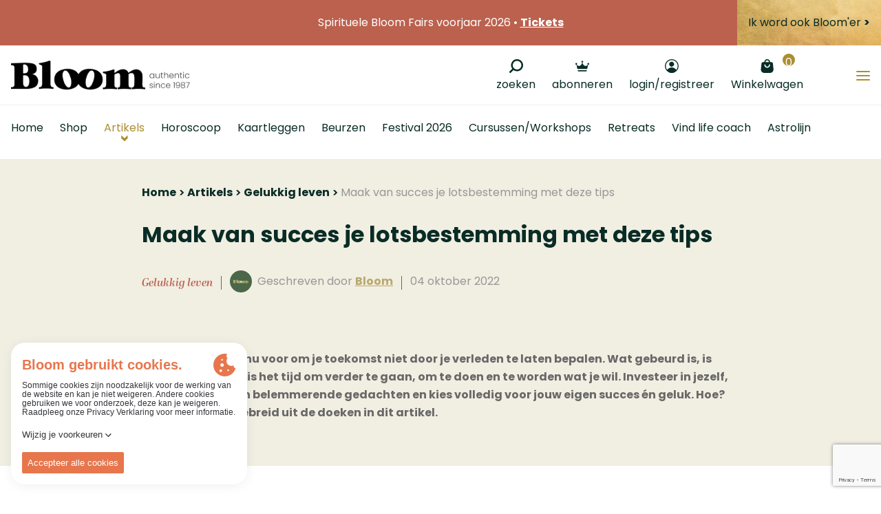

--- FILE ---
content_type: text/html; charset=utf-8
request_url: https://www.google.com/recaptcha/api2/anchor?ar=1&k=6LcmMt0qAAAAAJffNhhCFmfRm-H57nR_6FWpY6iG&co=aHR0cHM6Ly93d3cuYmxvb20uYmU6NDQz&hl=en&v=PoyoqOPhxBO7pBk68S4YbpHZ&size=invisible&anchor-ms=20000&execute-ms=30000&cb=16g95eby15vs
body_size: 48624
content:
<!DOCTYPE HTML><html dir="ltr" lang="en"><head><meta http-equiv="Content-Type" content="text/html; charset=UTF-8">
<meta http-equiv="X-UA-Compatible" content="IE=edge">
<title>reCAPTCHA</title>
<style type="text/css">
/* cyrillic-ext */
@font-face {
  font-family: 'Roboto';
  font-style: normal;
  font-weight: 400;
  font-stretch: 100%;
  src: url(//fonts.gstatic.com/s/roboto/v48/KFO7CnqEu92Fr1ME7kSn66aGLdTylUAMa3GUBHMdazTgWw.woff2) format('woff2');
  unicode-range: U+0460-052F, U+1C80-1C8A, U+20B4, U+2DE0-2DFF, U+A640-A69F, U+FE2E-FE2F;
}
/* cyrillic */
@font-face {
  font-family: 'Roboto';
  font-style: normal;
  font-weight: 400;
  font-stretch: 100%;
  src: url(//fonts.gstatic.com/s/roboto/v48/KFO7CnqEu92Fr1ME7kSn66aGLdTylUAMa3iUBHMdazTgWw.woff2) format('woff2');
  unicode-range: U+0301, U+0400-045F, U+0490-0491, U+04B0-04B1, U+2116;
}
/* greek-ext */
@font-face {
  font-family: 'Roboto';
  font-style: normal;
  font-weight: 400;
  font-stretch: 100%;
  src: url(//fonts.gstatic.com/s/roboto/v48/KFO7CnqEu92Fr1ME7kSn66aGLdTylUAMa3CUBHMdazTgWw.woff2) format('woff2');
  unicode-range: U+1F00-1FFF;
}
/* greek */
@font-face {
  font-family: 'Roboto';
  font-style: normal;
  font-weight: 400;
  font-stretch: 100%;
  src: url(//fonts.gstatic.com/s/roboto/v48/KFO7CnqEu92Fr1ME7kSn66aGLdTylUAMa3-UBHMdazTgWw.woff2) format('woff2');
  unicode-range: U+0370-0377, U+037A-037F, U+0384-038A, U+038C, U+038E-03A1, U+03A3-03FF;
}
/* math */
@font-face {
  font-family: 'Roboto';
  font-style: normal;
  font-weight: 400;
  font-stretch: 100%;
  src: url(//fonts.gstatic.com/s/roboto/v48/KFO7CnqEu92Fr1ME7kSn66aGLdTylUAMawCUBHMdazTgWw.woff2) format('woff2');
  unicode-range: U+0302-0303, U+0305, U+0307-0308, U+0310, U+0312, U+0315, U+031A, U+0326-0327, U+032C, U+032F-0330, U+0332-0333, U+0338, U+033A, U+0346, U+034D, U+0391-03A1, U+03A3-03A9, U+03B1-03C9, U+03D1, U+03D5-03D6, U+03F0-03F1, U+03F4-03F5, U+2016-2017, U+2034-2038, U+203C, U+2040, U+2043, U+2047, U+2050, U+2057, U+205F, U+2070-2071, U+2074-208E, U+2090-209C, U+20D0-20DC, U+20E1, U+20E5-20EF, U+2100-2112, U+2114-2115, U+2117-2121, U+2123-214F, U+2190, U+2192, U+2194-21AE, U+21B0-21E5, U+21F1-21F2, U+21F4-2211, U+2213-2214, U+2216-22FF, U+2308-230B, U+2310, U+2319, U+231C-2321, U+2336-237A, U+237C, U+2395, U+239B-23B7, U+23D0, U+23DC-23E1, U+2474-2475, U+25AF, U+25B3, U+25B7, U+25BD, U+25C1, U+25CA, U+25CC, U+25FB, U+266D-266F, U+27C0-27FF, U+2900-2AFF, U+2B0E-2B11, U+2B30-2B4C, U+2BFE, U+3030, U+FF5B, U+FF5D, U+1D400-1D7FF, U+1EE00-1EEFF;
}
/* symbols */
@font-face {
  font-family: 'Roboto';
  font-style: normal;
  font-weight: 400;
  font-stretch: 100%;
  src: url(//fonts.gstatic.com/s/roboto/v48/KFO7CnqEu92Fr1ME7kSn66aGLdTylUAMaxKUBHMdazTgWw.woff2) format('woff2');
  unicode-range: U+0001-000C, U+000E-001F, U+007F-009F, U+20DD-20E0, U+20E2-20E4, U+2150-218F, U+2190, U+2192, U+2194-2199, U+21AF, U+21E6-21F0, U+21F3, U+2218-2219, U+2299, U+22C4-22C6, U+2300-243F, U+2440-244A, U+2460-24FF, U+25A0-27BF, U+2800-28FF, U+2921-2922, U+2981, U+29BF, U+29EB, U+2B00-2BFF, U+4DC0-4DFF, U+FFF9-FFFB, U+10140-1018E, U+10190-1019C, U+101A0, U+101D0-101FD, U+102E0-102FB, U+10E60-10E7E, U+1D2C0-1D2D3, U+1D2E0-1D37F, U+1F000-1F0FF, U+1F100-1F1AD, U+1F1E6-1F1FF, U+1F30D-1F30F, U+1F315, U+1F31C, U+1F31E, U+1F320-1F32C, U+1F336, U+1F378, U+1F37D, U+1F382, U+1F393-1F39F, U+1F3A7-1F3A8, U+1F3AC-1F3AF, U+1F3C2, U+1F3C4-1F3C6, U+1F3CA-1F3CE, U+1F3D4-1F3E0, U+1F3ED, U+1F3F1-1F3F3, U+1F3F5-1F3F7, U+1F408, U+1F415, U+1F41F, U+1F426, U+1F43F, U+1F441-1F442, U+1F444, U+1F446-1F449, U+1F44C-1F44E, U+1F453, U+1F46A, U+1F47D, U+1F4A3, U+1F4B0, U+1F4B3, U+1F4B9, U+1F4BB, U+1F4BF, U+1F4C8-1F4CB, U+1F4D6, U+1F4DA, U+1F4DF, U+1F4E3-1F4E6, U+1F4EA-1F4ED, U+1F4F7, U+1F4F9-1F4FB, U+1F4FD-1F4FE, U+1F503, U+1F507-1F50B, U+1F50D, U+1F512-1F513, U+1F53E-1F54A, U+1F54F-1F5FA, U+1F610, U+1F650-1F67F, U+1F687, U+1F68D, U+1F691, U+1F694, U+1F698, U+1F6AD, U+1F6B2, U+1F6B9-1F6BA, U+1F6BC, U+1F6C6-1F6CF, U+1F6D3-1F6D7, U+1F6E0-1F6EA, U+1F6F0-1F6F3, U+1F6F7-1F6FC, U+1F700-1F7FF, U+1F800-1F80B, U+1F810-1F847, U+1F850-1F859, U+1F860-1F887, U+1F890-1F8AD, U+1F8B0-1F8BB, U+1F8C0-1F8C1, U+1F900-1F90B, U+1F93B, U+1F946, U+1F984, U+1F996, U+1F9E9, U+1FA00-1FA6F, U+1FA70-1FA7C, U+1FA80-1FA89, U+1FA8F-1FAC6, U+1FACE-1FADC, U+1FADF-1FAE9, U+1FAF0-1FAF8, U+1FB00-1FBFF;
}
/* vietnamese */
@font-face {
  font-family: 'Roboto';
  font-style: normal;
  font-weight: 400;
  font-stretch: 100%;
  src: url(//fonts.gstatic.com/s/roboto/v48/KFO7CnqEu92Fr1ME7kSn66aGLdTylUAMa3OUBHMdazTgWw.woff2) format('woff2');
  unicode-range: U+0102-0103, U+0110-0111, U+0128-0129, U+0168-0169, U+01A0-01A1, U+01AF-01B0, U+0300-0301, U+0303-0304, U+0308-0309, U+0323, U+0329, U+1EA0-1EF9, U+20AB;
}
/* latin-ext */
@font-face {
  font-family: 'Roboto';
  font-style: normal;
  font-weight: 400;
  font-stretch: 100%;
  src: url(//fonts.gstatic.com/s/roboto/v48/KFO7CnqEu92Fr1ME7kSn66aGLdTylUAMa3KUBHMdazTgWw.woff2) format('woff2');
  unicode-range: U+0100-02BA, U+02BD-02C5, U+02C7-02CC, U+02CE-02D7, U+02DD-02FF, U+0304, U+0308, U+0329, U+1D00-1DBF, U+1E00-1E9F, U+1EF2-1EFF, U+2020, U+20A0-20AB, U+20AD-20C0, U+2113, U+2C60-2C7F, U+A720-A7FF;
}
/* latin */
@font-face {
  font-family: 'Roboto';
  font-style: normal;
  font-weight: 400;
  font-stretch: 100%;
  src: url(//fonts.gstatic.com/s/roboto/v48/KFO7CnqEu92Fr1ME7kSn66aGLdTylUAMa3yUBHMdazQ.woff2) format('woff2');
  unicode-range: U+0000-00FF, U+0131, U+0152-0153, U+02BB-02BC, U+02C6, U+02DA, U+02DC, U+0304, U+0308, U+0329, U+2000-206F, U+20AC, U+2122, U+2191, U+2193, U+2212, U+2215, U+FEFF, U+FFFD;
}
/* cyrillic-ext */
@font-face {
  font-family: 'Roboto';
  font-style: normal;
  font-weight: 500;
  font-stretch: 100%;
  src: url(//fonts.gstatic.com/s/roboto/v48/KFO7CnqEu92Fr1ME7kSn66aGLdTylUAMa3GUBHMdazTgWw.woff2) format('woff2');
  unicode-range: U+0460-052F, U+1C80-1C8A, U+20B4, U+2DE0-2DFF, U+A640-A69F, U+FE2E-FE2F;
}
/* cyrillic */
@font-face {
  font-family: 'Roboto';
  font-style: normal;
  font-weight: 500;
  font-stretch: 100%;
  src: url(//fonts.gstatic.com/s/roboto/v48/KFO7CnqEu92Fr1ME7kSn66aGLdTylUAMa3iUBHMdazTgWw.woff2) format('woff2');
  unicode-range: U+0301, U+0400-045F, U+0490-0491, U+04B0-04B1, U+2116;
}
/* greek-ext */
@font-face {
  font-family: 'Roboto';
  font-style: normal;
  font-weight: 500;
  font-stretch: 100%;
  src: url(//fonts.gstatic.com/s/roboto/v48/KFO7CnqEu92Fr1ME7kSn66aGLdTylUAMa3CUBHMdazTgWw.woff2) format('woff2');
  unicode-range: U+1F00-1FFF;
}
/* greek */
@font-face {
  font-family: 'Roboto';
  font-style: normal;
  font-weight: 500;
  font-stretch: 100%;
  src: url(//fonts.gstatic.com/s/roboto/v48/KFO7CnqEu92Fr1ME7kSn66aGLdTylUAMa3-UBHMdazTgWw.woff2) format('woff2');
  unicode-range: U+0370-0377, U+037A-037F, U+0384-038A, U+038C, U+038E-03A1, U+03A3-03FF;
}
/* math */
@font-face {
  font-family: 'Roboto';
  font-style: normal;
  font-weight: 500;
  font-stretch: 100%;
  src: url(//fonts.gstatic.com/s/roboto/v48/KFO7CnqEu92Fr1ME7kSn66aGLdTylUAMawCUBHMdazTgWw.woff2) format('woff2');
  unicode-range: U+0302-0303, U+0305, U+0307-0308, U+0310, U+0312, U+0315, U+031A, U+0326-0327, U+032C, U+032F-0330, U+0332-0333, U+0338, U+033A, U+0346, U+034D, U+0391-03A1, U+03A3-03A9, U+03B1-03C9, U+03D1, U+03D5-03D6, U+03F0-03F1, U+03F4-03F5, U+2016-2017, U+2034-2038, U+203C, U+2040, U+2043, U+2047, U+2050, U+2057, U+205F, U+2070-2071, U+2074-208E, U+2090-209C, U+20D0-20DC, U+20E1, U+20E5-20EF, U+2100-2112, U+2114-2115, U+2117-2121, U+2123-214F, U+2190, U+2192, U+2194-21AE, U+21B0-21E5, U+21F1-21F2, U+21F4-2211, U+2213-2214, U+2216-22FF, U+2308-230B, U+2310, U+2319, U+231C-2321, U+2336-237A, U+237C, U+2395, U+239B-23B7, U+23D0, U+23DC-23E1, U+2474-2475, U+25AF, U+25B3, U+25B7, U+25BD, U+25C1, U+25CA, U+25CC, U+25FB, U+266D-266F, U+27C0-27FF, U+2900-2AFF, U+2B0E-2B11, U+2B30-2B4C, U+2BFE, U+3030, U+FF5B, U+FF5D, U+1D400-1D7FF, U+1EE00-1EEFF;
}
/* symbols */
@font-face {
  font-family: 'Roboto';
  font-style: normal;
  font-weight: 500;
  font-stretch: 100%;
  src: url(//fonts.gstatic.com/s/roboto/v48/KFO7CnqEu92Fr1ME7kSn66aGLdTylUAMaxKUBHMdazTgWw.woff2) format('woff2');
  unicode-range: U+0001-000C, U+000E-001F, U+007F-009F, U+20DD-20E0, U+20E2-20E4, U+2150-218F, U+2190, U+2192, U+2194-2199, U+21AF, U+21E6-21F0, U+21F3, U+2218-2219, U+2299, U+22C4-22C6, U+2300-243F, U+2440-244A, U+2460-24FF, U+25A0-27BF, U+2800-28FF, U+2921-2922, U+2981, U+29BF, U+29EB, U+2B00-2BFF, U+4DC0-4DFF, U+FFF9-FFFB, U+10140-1018E, U+10190-1019C, U+101A0, U+101D0-101FD, U+102E0-102FB, U+10E60-10E7E, U+1D2C0-1D2D3, U+1D2E0-1D37F, U+1F000-1F0FF, U+1F100-1F1AD, U+1F1E6-1F1FF, U+1F30D-1F30F, U+1F315, U+1F31C, U+1F31E, U+1F320-1F32C, U+1F336, U+1F378, U+1F37D, U+1F382, U+1F393-1F39F, U+1F3A7-1F3A8, U+1F3AC-1F3AF, U+1F3C2, U+1F3C4-1F3C6, U+1F3CA-1F3CE, U+1F3D4-1F3E0, U+1F3ED, U+1F3F1-1F3F3, U+1F3F5-1F3F7, U+1F408, U+1F415, U+1F41F, U+1F426, U+1F43F, U+1F441-1F442, U+1F444, U+1F446-1F449, U+1F44C-1F44E, U+1F453, U+1F46A, U+1F47D, U+1F4A3, U+1F4B0, U+1F4B3, U+1F4B9, U+1F4BB, U+1F4BF, U+1F4C8-1F4CB, U+1F4D6, U+1F4DA, U+1F4DF, U+1F4E3-1F4E6, U+1F4EA-1F4ED, U+1F4F7, U+1F4F9-1F4FB, U+1F4FD-1F4FE, U+1F503, U+1F507-1F50B, U+1F50D, U+1F512-1F513, U+1F53E-1F54A, U+1F54F-1F5FA, U+1F610, U+1F650-1F67F, U+1F687, U+1F68D, U+1F691, U+1F694, U+1F698, U+1F6AD, U+1F6B2, U+1F6B9-1F6BA, U+1F6BC, U+1F6C6-1F6CF, U+1F6D3-1F6D7, U+1F6E0-1F6EA, U+1F6F0-1F6F3, U+1F6F7-1F6FC, U+1F700-1F7FF, U+1F800-1F80B, U+1F810-1F847, U+1F850-1F859, U+1F860-1F887, U+1F890-1F8AD, U+1F8B0-1F8BB, U+1F8C0-1F8C1, U+1F900-1F90B, U+1F93B, U+1F946, U+1F984, U+1F996, U+1F9E9, U+1FA00-1FA6F, U+1FA70-1FA7C, U+1FA80-1FA89, U+1FA8F-1FAC6, U+1FACE-1FADC, U+1FADF-1FAE9, U+1FAF0-1FAF8, U+1FB00-1FBFF;
}
/* vietnamese */
@font-face {
  font-family: 'Roboto';
  font-style: normal;
  font-weight: 500;
  font-stretch: 100%;
  src: url(//fonts.gstatic.com/s/roboto/v48/KFO7CnqEu92Fr1ME7kSn66aGLdTylUAMa3OUBHMdazTgWw.woff2) format('woff2');
  unicode-range: U+0102-0103, U+0110-0111, U+0128-0129, U+0168-0169, U+01A0-01A1, U+01AF-01B0, U+0300-0301, U+0303-0304, U+0308-0309, U+0323, U+0329, U+1EA0-1EF9, U+20AB;
}
/* latin-ext */
@font-face {
  font-family: 'Roboto';
  font-style: normal;
  font-weight: 500;
  font-stretch: 100%;
  src: url(//fonts.gstatic.com/s/roboto/v48/KFO7CnqEu92Fr1ME7kSn66aGLdTylUAMa3KUBHMdazTgWw.woff2) format('woff2');
  unicode-range: U+0100-02BA, U+02BD-02C5, U+02C7-02CC, U+02CE-02D7, U+02DD-02FF, U+0304, U+0308, U+0329, U+1D00-1DBF, U+1E00-1E9F, U+1EF2-1EFF, U+2020, U+20A0-20AB, U+20AD-20C0, U+2113, U+2C60-2C7F, U+A720-A7FF;
}
/* latin */
@font-face {
  font-family: 'Roboto';
  font-style: normal;
  font-weight: 500;
  font-stretch: 100%;
  src: url(//fonts.gstatic.com/s/roboto/v48/KFO7CnqEu92Fr1ME7kSn66aGLdTylUAMa3yUBHMdazQ.woff2) format('woff2');
  unicode-range: U+0000-00FF, U+0131, U+0152-0153, U+02BB-02BC, U+02C6, U+02DA, U+02DC, U+0304, U+0308, U+0329, U+2000-206F, U+20AC, U+2122, U+2191, U+2193, U+2212, U+2215, U+FEFF, U+FFFD;
}
/* cyrillic-ext */
@font-face {
  font-family: 'Roboto';
  font-style: normal;
  font-weight: 900;
  font-stretch: 100%;
  src: url(//fonts.gstatic.com/s/roboto/v48/KFO7CnqEu92Fr1ME7kSn66aGLdTylUAMa3GUBHMdazTgWw.woff2) format('woff2');
  unicode-range: U+0460-052F, U+1C80-1C8A, U+20B4, U+2DE0-2DFF, U+A640-A69F, U+FE2E-FE2F;
}
/* cyrillic */
@font-face {
  font-family: 'Roboto';
  font-style: normal;
  font-weight: 900;
  font-stretch: 100%;
  src: url(//fonts.gstatic.com/s/roboto/v48/KFO7CnqEu92Fr1ME7kSn66aGLdTylUAMa3iUBHMdazTgWw.woff2) format('woff2');
  unicode-range: U+0301, U+0400-045F, U+0490-0491, U+04B0-04B1, U+2116;
}
/* greek-ext */
@font-face {
  font-family: 'Roboto';
  font-style: normal;
  font-weight: 900;
  font-stretch: 100%;
  src: url(//fonts.gstatic.com/s/roboto/v48/KFO7CnqEu92Fr1ME7kSn66aGLdTylUAMa3CUBHMdazTgWw.woff2) format('woff2');
  unicode-range: U+1F00-1FFF;
}
/* greek */
@font-face {
  font-family: 'Roboto';
  font-style: normal;
  font-weight: 900;
  font-stretch: 100%;
  src: url(//fonts.gstatic.com/s/roboto/v48/KFO7CnqEu92Fr1ME7kSn66aGLdTylUAMa3-UBHMdazTgWw.woff2) format('woff2');
  unicode-range: U+0370-0377, U+037A-037F, U+0384-038A, U+038C, U+038E-03A1, U+03A3-03FF;
}
/* math */
@font-face {
  font-family: 'Roboto';
  font-style: normal;
  font-weight: 900;
  font-stretch: 100%;
  src: url(//fonts.gstatic.com/s/roboto/v48/KFO7CnqEu92Fr1ME7kSn66aGLdTylUAMawCUBHMdazTgWw.woff2) format('woff2');
  unicode-range: U+0302-0303, U+0305, U+0307-0308, U+0310, U+0312, U+0315, U+031A, U+0326-0327, U+032C, U+032F-0330, U+0332-0333, U+0338, U+033A, U+0346, U+034D, U+0391-03A1, U+03A3-03A9, U+03B1-03C9, U+03D1, U+03D5-03D6, U+03F0-03F1, U+03F4-03F5, U+2016-2017, U+2034-2038, U+203C, U+2040, U+2043, U+2047, U+2050, U+2057, U+205F, U+2070-2071, U+2074-208E, U+2090-209C, U+20D0-20DC, U+20E1, U+20E5-20EF, U+2100-2112, U+2114-2115, U+2117-2121, U+2123-214F, U+2190, U+2192, U+2194-21AE, U+21B0-21E5, U+21F1-21F2, U+21F4-2211, U+2213-2214, U+2216-22FF, U+2308-230B, U+2310, U+2319, U+231C-2321, U+2336-237A, U+237C, U+2395, U+239B-23B7, U+23D0, U+23DC-23E1, U+2474-2475, U+25AF, U+25B3, U+25B7, U+25BD, U+25C1, U+25CA, U+25CC, U+25FB, U+266D-266F, U+27C0-27FF, U+2900-2AFF, U+2B0E-2B11, U+2B30-2B4C, U+2BFE, U+3030, U+FF5B, U+FF5D, U+1D400-1D7FF, U+1EE00-1EEFF;
}
/* symbols */
@font-face {
  font-family: 'Roboto';
  font-style: normal;
  font-weight: 900;
  font-stretch: 100%;
  src: url(//fonts.gstatic.com/s/roboto/v48/KFO7CnqEu92Fr1ME7kSn66aGLdTylUAMaxKUBHMdazTgWw.woff2) format('woff2');
  unicode-range: U+0001-000C, U+000E-001F, U+007F-009F, U+20DD-20E0, U+20E2-20E4, U+2150-218F, U+2190, U+2192, U+2194-2199, U+21AF, U+21E6-21F0, U+21F3, U+2218-2219, U+2299, U+22C4-22C6, U+2300-243F, U+2440-244A, U+2460-24FF, U+25A0-27BF, U+2800-28FF, U+2921-2922, U+2981, U+29BF, U+29EB, U+2B00-2BFF, U+4DC0-4DFF, U+FFF9-FFFB, U+10140-1018E, U+10190-1019C, U+101A0, U+101D0-101FD, U+102E0-102FB, U+10E60-10E7E, U+1D2C0-1D2D3, U+1D2E0-1D37F, U+1F000-1F0FF, U+1F100-1F1AD, U+1F1E6-1F1FF, U+1F30D-1F30F, U+1F315, U+1F31C, U+1F31E, U+1F320-1F32C, U+1F336, U+1F378, U+1F37D, U+1F382, U+1F393-1F39F, U+1F3A7-1F3A8, U+1F3AC-1F3AF, U+1F3C2, U+1F3C4-1F3C6, U+1F3CA-1F3CE, U+1F3D4-1F3E0, U+1F3ED, U+1F3F1-1F3F3, U+1F3F5-1F3F7, U+1F408, U+1F415, U+1F41F, U+1F426, U+1F43F, U+1F441-1F442, U+1F444, U+1F446-1F449, U+1F44C-1F44E, U+1F453, U+1F46A, U+1F47D, U+1F4A3, U+1F4B0, U+1F4B3, U+1F4B9, U+1F4BB, U+1F4BF, U+1F4C8-1F4CB, U+1F4D6, U+1F4DA, U+1F4DF, U+1F4E3-1F4E6, U+1F4EA-1F4ED, U+1F4F7, U+1F4F9-1F4FB, U+1F4FD-1F4FE, U+1F503, U+1F507-1F50B, U+1F50D, U+1F512-1F513, U+1F53E-1F54A, U+1F54F-1F5FA, U+1F610, U+1F650-1F67F, U+1F687, U+1F68D, U+1F691, U+1F694, U+1F698, U+1F6AD, U+1F6B2, U+1F6B9-1F6BA, U+1F6BC, U+1F6C6-1F6CF, U+1F6D3-1F6D7, U+1F6E0-1F6EA, U+1F6F0-1F6F3, U+1F6F7-1F6FC, U+1F700-1F7FF, U+1F800-1F80B, U+1F810-1F847, U+1F850-1F859, U+1F860-1F887, U+1F890-1F8AD, U+1F8B0-1F8BB, U+1F8C0-1F8C1, U+1F900-1F90B, U+1F93B, U+1F946, U+1F984, U+1F996, U+1F9E9, U+1FA00-1FA6F, U+1FA70-1FA7C, U+1FA80-1FA89, U+1FA8F-1FAC6, U+1FACE-1FADC, U+1FADF-1FAE9, U+1FAF0-1FAF8, U+1FB00-1FBFF;
}
/* vietnamese */
@font-face {
  font-family: 'Roboto';
  font-style: normal;
  font-weight: 900;
  font-stretch: 100%;
  src: url(//fonts.gstatic.com/s/roboto/v48/KFO7CnqEu92Fr1ME7kSn66aGLdTylUAMa3OUBHMdazTgWw.woff2) format('woff2');
  unicode-range: U+0102-0103, U+0110-0111, U+0128-0129, U+0168-0169, U+01A0-01A1, U+01AF-01B0, U+0300-0301, U+0303-0304, U+0308-0309, U+0323, U+0329, U+1EA0-1EF9, U+20AB;
}
/* latin-ext */
@font-face {
  font-family: 'Roboto';
  font-style: normal;
  font-weight: 900;
  font-stretch: 100%;
  src: url(//fonts.gstatic.com/s/roboto/v48/KFO7CnqEu92Fr1ME7kSn66aGLdTylUAMa3KUBHMdazTgWw.woff2) format('woff2');
  unicode-range: U+0100-02BA, U+02BD-02C5, U+02C7-02CC, U+02CE-02D7, U+02DD-02FF, U+0304, U+0308, U+0329, U+1D00-1DBF, U+1E00-1E9F, U+1EF2-1EFF, U+2020, U+20A0-20AB, U+20AD-20C0, U+2113, U+2C60-2C7F, U+A720-A7FF;
}
/* latin */
@font-face {
  font-family: 'Roboto';
  font-style: normal;
  font-weight: 900;
  font-stretch: 100%;
  src: url(//fonts.gstatic.com/s/roboto/v48/KFO7CnqEu92Fr1ME7kSn66aGLdTylUAMa3yUBHMdazQ.woff2) format('woff2');
  unicode-range: U+0000-00FF, U+0131, U+0152-0153, U+02BB-02BC, U+02C6, U+02DA, U+02DC, U+0304, U+0308, U+0329, U+2000-206F, U+20AC, U+2122, U+2191, U+2193, U+2212, U+2215, U+FEFF, U+FFFD;
}

</style>
<link rel="stylesheet" type="text/css" href="https://www.gstatic.com/recaptcha/releases/PoyoqOPhxBO7pBk68S4YbpHZ/styles__ltr.css">
<script nonce="kSYHMFj6rVmkuKCl18f1gQ" type="text/javascript">window['__recaptcha_api'] = 'https://www.google.com/recaptcha/api2/';</script>
<script type="text/javascript" src="https://www.gstatic.com/recaptcha/releases/PoyoqOPhxBO7pBk68S4YbpHZ/recaptcha__en.js" nonce="kSYHMFj6rVmkuKCl18f1gQ">
      
    </script></head>
<body><div id="rc-anchor-alert" class="rc-anchor-alert"></div>
<input type="hidden" id="recaptcha-token" value="[base64]">
<script type="text/javascript" nonce="kSYHMFj6rVmkuKCl18f1gQ">
      recaptcha.anchor.Main.init("[\x22ainput\x22,[\x22bgdata\x22,\x22\x22,\[base64]/[base64]/[base64]/[base64]/[base64]/UltsKytdPUU6KEU8MjA0OD9SW2wrK109RT4+NnwxOTI6KChFJjY0NTEyKT09NTUyOTYmJk0rMTxjLmxlbmd0aCYmKGMuY2hhckNvZGVBdChNKzEpJjY0NTEyKT09NTYzMjA/[base64]/[base64]/[base64]/[base64]/[base64]/[base64]/[base64]\x22,\[base64]\\u003d\\u003d\x22,\[base64]/DkXzCnxd6BRcjwoB3wrrChBjDrBDDvUR9wqvCnH3Dk1V6wosFwr7CvjfDnMK2w74nBHIbL8KSw5zCtMOWw6bDtsOiwoHCtl4lasOqw59+w5PDocKFBVVywqjDiVAtVMKcw6LCt8OkJMOhwqAAAcONAsKYendTw4AWHMO8w6PDoRfCqsOxQiQDYQYFw7/ClxBJwqLDlQ5IU8KBwpdgRsOGw5TDllnDpsOPwrXDunJNNibDisKGK1HDrnhHKRrDgsOmwoPDpcORwrPCqA3CtsKEJiPClsKPwpopw7vDpm5Nw4UeEcKcVMKjwrzDmsKIZk1dw4/DhwYjcCJyQ8Kmw5pDTcOhwrPCiVjDqwt8UMOOBhfChsONworDpsK+wo3DuUtmaxgifQ9nFsKcw5xHTHLDuMKADcKLYSTCgy/CvyTCh8Ozw6DCuifDuMKZwqPCoMOcEMOXM8OXHFHCp2sXc8K2w4XDmMKywpHDicK/w6F9wqlhw4DDhcKCRsKKwp/[base64]/CjcOLYTfCnCQbwrfCnGEbwpJUw67DmcKAw6IhP8O2wpHDv2bDrm7Dv8KmMktFecOpw5LDj8KiCWVtw6bCk8KdwqJmL8Oww5rDl0hcw5bDoxc6wofDlyo2woptA8K2wr4kw5llW8Ohe2jCngFdd8KUwq7CkcOAw4XClMO1w6VRZi/CjMOpwp3Cgzt1QMOGw6ZGd8OZw5Z1XsOHw5LDpzB8w41eworCiS98ccOWwr3Dj8OoM8KZwqTDhMK6fsOXwrrChyFjWXEMYBLCu8O7w45PLMO0LzdKw6LDlWTDox7Dn08ZZ8Klw4cDUMKDwo8tw6PDo8OjKWzDkcKiZ2vCs2/Cj8OPMcOQw5LChXk9wpbCj8O7w73DgsK4wpnCvkEzIcOEPFh9w6DCqMK3wqzDl8OWworDkcKZwoUjw45GVcK8w4nCmAMFf0g4w4EeYcKGwpDCqsKFw6p/[base64]/LcOSwpPCjsKYEFbDusKawrIewqhGw6PCrMOwd2LCocKeJcOOw5PCosKRwqwiwq0/GhjDpsK2UHrCpS/CiGY7XHZ8TsKKwrPDt3d1HX3DmsKMEcO/L8OJOBYTdVRtUS/Cr0LDscKYw6rDnsKPwqttw5DDmBjClkXCpCnCqsOkw4nCvsOXwpMJwrMBCzVhXk5iw4nDgV/DhRzCpgzChcKnYw1jWnFHwqE4wpYOd8KNwohIVkzCucKJw5fCgMK3R8OgQsKZw4HCm8KgwqvDlCrCtsOuwoDDm8KGM14AwqbCnsObwpnDsAFKw5PDucK4w7DCgBM+w6YaH8KtDQTChsKSw7cZb8O9C2PDpFRUAntPfMOUw5UdGzvDv17CqzhCFXtfZgfDrMOFwoTCml/[base64]/[base64]/[base64]/[base64]/[base64]/w5nDqiPDrsKUwoUBf8OSw59Nwos3wpLCqsODw4jDjsKNH8OLKU8hHMKMB1QtZcO9w5zCjy7CvcO5wpTCvMOiURbCmBM8XsOGPQXCpsOmIsOtYGTCt8OkXMKFJcKYw6TCvzY5w55owpDDiMKpw49DTDrCgcOCw5QMSB1cw7w2NsK1JlfDqsK8dAFDw4/CrQ8UPMOrJ2LCl8O7wpPDiVvCsFHDsMOyw73CoEEae8KrBnzCoULDpsKGw61XwozDoMOYwpYJP3/DmwUVwqEYN8Oua3lpTMK1wqRPQMOwwqDDp8KUMlvDo8Kcw4HCo0TDrsKUw4rDksKPwoMzwpFRREBpw6vClRR9XsKVw4/CtMOsZ8OIw5bDiMKqwrNuYGliHMKDCsKcwqU/HcONMsOrAMO0wovDmljCgjbDgcKxwqvCvsKqw75mbsOYwpfDjB0sMyjDgQw+w7xzwqUOwoDCqn7CtMOFw5/[base64]/[base64]/fHAwZsOyw6DDgS7CvcKsYsKnwpLCmHnDpm8CIsO2ImvCusKPwr4KwrDDgGLDkFxQw7ckeCrDkMK1OMORw6HDnCVKSgZoZcKdJcK/Ai3DrsOKN8KFwpccY8KmwoF0d8Kgwp0BdmLDj8Oaw4/CgcOPw74qUzZGwqnDo1JweXDCuWcCwqx1wpjDjGd+w6kMHz0ew5drwpLDvcKYw7PDgSQzwqoIU8Kkw704FMKCwrTCvcKgQcKdw7hrcGgQwqrDlsOlbQrDp8Kowp0Kw5nDugEQwolhfMKGw7bCuMKmecK9GzDDgFVgVUnCk8KmDUbCnUnDvcO7w7/DqMO0w58sRiHDk0LCglBdwoN4U8KhK8KUGVzDn8Kgwp4iwopAc1HCk2/DvsO/BQQ1QwoGdw7CvMKqw5MCwo/CjMOOwqAUAw8VHX8NRcODBcOvw7lXUsOXw5cSwrIQw5TDogTDpjfCocKhRkMSw6zChxJ8w4/Ds8K2w5Q3w49RCcKuwqUyF8KZw7s5wo7DicOIGMKtw4TDgsOWaMK2IsKIccOhFBPClAnDiyNcw7/CuABHDmfCuMKWIsOxw5JuwrAefsO+wqHDtcKwUQ3Cvy9ew7LDrC/DoVoxw7dBw7nCjWI7bApnw7rDmktEwqTDscKMw6ckw6c1w4/Cg8K2QDYRLw7DmV9oWcO/[base64]/[base64]/woEaw4UWWzJqKALDnWnDnMOwIcKdbULCvsOFw4NLGStzwqPChMKSVwDDvAF0w5LDtsOFwpPCpsOvf8KrVx5+F0xTw48bwqRGwpNVw5PDt3LDmEjDuwsvw5rDg0wuw5t2allrw7HCiCnDm8KVFztuIU7Dr3LCtsK1Fk/CkcO5w7h5LBoywoMfT8KIDcKuwo5Nw5EsV8OhaMKEwpIAwqzCoVXCtMKWwokobcKHw7BPQkrCrWtlFcO9S8OcG8OeXMK3VUTCsi7Ds1HClUHDoDjCg8Oww7ZVw6N0wpTDn8Oaw6/CqGA5w7o2OsOPwrLDl8K2wonCpkw7cMKYfcK+w704DSLDhsOKwq42FsKedMOHLg/[base64]/DpMOPwpbDmVslRAfDoxwCw4TCoznDhjMPwrosMMO7woXDscOow7HCp8OqU3LDjioVw6TDk8OBdsOOw5kxwqnDmmHCm3rDoVPCp3d+fcOjYi7DgRNPw5XDvX0yw6xPw4Q+EnzDncO2PMKSUsKadMOIYsKMX8O9YjFOCMOQSsOWY25iw5nCggXDmWnCqj/[base64]/[base64]/[base64]/w7ULLVTChsOiw67DhcOUPV1Qw64Lw53DmVNyw7g+MGrCuyBBw6/Dg07CmD3DuMKtTBHDv8OZwoDDtsKmw7M2bQUlw4ElH8OXV8O6FFPCo8K6wqnCqMOXYMOKwqY+MsOKwpvCo8KFw7drDcKFXsKGYxzCpsOHwqQjwopcwo3DoF/CksOZw7bCoBXDucOzwq7DuMKTHsOfTXJuw6HCglQIaMKUwo3Dq8K4w7PCisKhesKrw4PDtsKGEcO/[base64]/CnMKzbmMjwrU7w57CmcKhw6/DvcO9OMKXwrdkSzvDqsOwa8KkS8KwWMO9wrjCsQfCocK3w4/CqXNKN2UEw5BSbzjCjMKmIXA2KF1wwrdRwrTCscKhN2jCp8OcKkjDnMOQw7bCg3nCisK4acKndsOywotQwpdvw7PDrDrCslnCgMKkw59nckF3bMKLwqfDknrDtcKwJRHCpCY4wrLCrcKawoAOwrDDtcOUw6XCkU/DnnAyDFLCgy1+KsKJQ8OOw40NUMKPe8OiE18+w5LCr8OjPBLCjsKVwrh/dHLDn8OAw4FhwocDcsOSDcK+OyDCr0lCHcKPwrbDij5afsODGsK6w4g+Q8KpwpwQH1Ytw60rAErCnMO2w7tpbSnDslFGfhLDgjEaPMObwo3Cv1AKw4TDnsKHw50ODcKGw4PDrsOiMMO5w7jDmj3CjxA5LsKZwrQ6w6VXH8KHwqo6OcK6w77CgHdyFBjDlz9Edyxmw6/[base64]/wrrDrcKmwopIwpDDocKmw4IOwpZBwqUNw63CngNTw4EGw7zCsMKRwp/CsQHCq0HCqVDDnR3DgcOvwofDlsKuwpN6IiIUU0hwYF/CqT/DocOYw4PDtsKKQcKKw69GKCLDlGUAVWHDp1NLRMOWYsKvBxzCmWLDuSzCu27DmT/CnMOKTVpvw7PDssOTDHrCt8KrTcOIw4N/[base64]/DuMKDKcOPw7tmwpjDkzrCssKEcRAwD3sVwpc1RCEdw4dCwpVKBMKZMcO+wqk2NmPCiR3DmU/DpcOcw5hkJyZ/wrXCtsKCb8OHesKOwo3ClsOGUw5MdRzCkVDDlcKkTMONHcKcAm3DscKWWsO1C8KfDcOCwrvDqDrDr0IGWcODwrDCvxbDqTsjwpHDicOPw5fCnMKRAGHCn8KywoAuw4/CtsOLw6nDi0LDnsKSwo/DphzCoMKYw7jDvWvClcKcRCjCgMK+wqfDkX3DmCvDtTsdw6dnMsOSccOxwovDlhzCkMOHw7ULS8KywrfDqsKLbzhowrfDmHvDq8Kgwqotw6wAN8OLccK7JsO0OBUqwop6L8KDwq/[base64]/CvcOkLx0fD3rCgcO8OcOBwrcPLcKAC0PCvMORI8KlIzTDolbCgsO+w6HChSrCrsKMFcOUw5fCiBA0NRrCmSkuwpHDvsKhT8OETMOTNMKsw6HDn1XCpMOYwqPCtcKfYjBaw6XDnsOEwqfCmEceWsOTwrLCt1NSw7/[base64]/CgMOXdyxRwrAcwq57dsK9dcO3Q8OpfXJBTcKoFDnDrsOGfcKlcwIAw4/Dg8OowpjCp8KjAzk0w5kLPhTDrlnDh8OsDMK2wqjDpjTDgMOPw51Dw6dTwogVwqBEw4jCtwRlw6EscXpUwqHDtMK+w5HCkMKNwr3Dm8Kvw7AXGmYPacKlw4sQYmMrGSZ1AVvCksKOwokDIsKZw6ofSsKAcmTCkhDDtcKEwqfDmwMJwqXCnx9AFsK1w4/DlkMNHsOCXk3Dm8OOw4DDucOnaMO1c8OOw4LCsirDgQ1ZMj7DgsKFD8KOwpfCqEfDicK+w653w6jCs0fChmTCksOKW8Oaw6MNfMO8w7DDjcOcw6xbwqTDiXbCsiZJYiI/P2cERcOlbH7DiQLDosOUwoDDr8Ohw7p9wrXCtyRSwoxkwqHDusOHYjo5OsKfJ8OHaMOiw6LDtcOIwr/ChmTDqQxjEcOEAMKgTsKnEsO0wp/DrXARwr3Cl0tPwrQcw6spw6TDhMKHwpbDgXTCimHDhMOnHCzDlg/Cu8OPaVhYw7Row73DjsOVwpVIOGTCscOoFxBcC2dlc8KvwrVSwodxLi1Sw59cwoPCqMOmw5rDl8OswrZmd8Kcw69lw6zDgMOww411FsO5RnHDkMKTwpQaIsKlw6LDmcOqb8Kkwr1Fw6Z2w6dfwonDj8Kew6wVw4nCjiLDn2I8w4jDim/CrFJDfmnCpFHClsOLw5rCnXLCgsOpw63CmUXCmsOFRMOVw7bCjsOjOydswpXCpcO4YBvCn2Vcw5HCpBcowr0edXDDtBZ/w5ITE1nCoBbDpjLDt19xHH4TBcOEw4BRAsKHORrDuMKPwr3DvMO0ZMOUf8OcwpzDiCrDn8OJTmsaw6rDhw/Dm8KzPMOdB8OCw5LCtcOaJsKMw4TDgMO6MMOuwrrCk8KIwpnDoMO+QR0Dw4/CnxzDqsKjw79ab8KfwpdVfMOQHsOcGSTCv8OsGMKvKsOwwpBOZsKIwoHDhGl7wpNIKT8kDMORUjPCumQtG8OfYMOWw7XCpwfCoUHDs0VFw5PDsEkPwqnDtAp3IT/DnMOww6c4w6tRIx/CoXZYwpnCnkkjGkzDssOcw7DDugFIQcKmw4QEwpvCscKHwpDDnMOwb8Kqwp4+FMOuF8KsNMOEGloHw7LCvsKZE8OiXCNKUcOAAibClMORw499BWXDlU7DjBTCnsOLworDhx/CgnHDsMKMwrV+w6plwpViwpDCosKMw7TCo3htwq1tcFXCmsO2woxrSFsMXGFraH7DuMKWcQwEIypLfsO4OMO0UMKFMxvDscOQFyLClcKED8KTwp3DsiIsUjZHwpp6TMOlw6PCm25nDMK/KCHDg8OKw79iw7M1D8OoDw7CpwfCiC4Pw6Qlw5rCusKvw4vCnXQiIV8sB8OnMsOaD8O3w4/DoCFNwoHChsOQeSokfMOwWsOfwp/DscOkFzjDq8KCwoUhw6c0WQDDiMKJby/CpHFSw67CgsK2ecKvwqzDgEoSw6zCksKoPsKZPcOfwrICAlzCtwIdUkB4wr7CshcTOsK+w5/ChCfDvsO4wqwrCAjCkW/Co8ObwoJ2KnB1wowYZXjCvx/[base64]/[base64]/CgMKPw6LDhhIdwpcEwrPDu8Kpw7Epw53DkMOiQnsBwpNMay0CwonCoVxfX8OUwoDCm1R+Tk7CnmJvw7nCplx+w7jChcKpdX1FZkrDh2fCkw0ySDBcw71Twp8qGMOHw6XCp8KWa3gowr5QYDTClsOhwr80wqljworCmy/[base64]/[base64]/Dl8KQH8K9WcOtf1VVwp7Dr1VlDTvCkXVacsO9KD52w5LCtcKpHDTDi8KaNcOYw57CmMOcb8OdwpA+wo/DlsKuCcOCw4jCsMKpQsKjDw7ClBnCtzE8EcKbw4LDv8K+w4cNw4YSDcK4w41fFh/DticRHsO/AMKzVz5Ww4pCX8KoesKewo7Cj8K6woNydBPCscO2wq7CrBbDvC3Dm8OBOsKewoLDpUnDilPDr0XCvl4+wq8aaMOIwqHCtMOWw4BnwqHDssOcMhV+w4EuaMO5WTtqw5wow4/DgHZmLn3CpT/Co8KRw4QZIsOBwroNwqFew6zDv8OeKnUGwpjCkkI0c8KMG8O8LMK3wrnDgVMISsKjwqTCvsOSA1dww7LCq8OKwpdkd8OJwovCmjgDSV3DiRbCq8OlwoEyw5TDsMKvwq7DuzrColzCpyTDmsOewqVlw5VzRMK5wodobHIYXsK/[base64]/Cm3TCjnpecSUQw78MXsO0wo1Mwqp6YUkeaMOqUAXCpcOpcAAewrXDkDjCuFXDkG/Chn5DHD41w5ZTw7rDikXDuWXDrMOywqwjwozCiUIsOw9XwrLCm1YgNxUuNQLClMOMw7MQwrU7w4YWH8KHP8Omw60CwpBpTHzDt8OWw7N8w6XClh0FwpNnQMKbw4bDh8KDW8OmFEvDksKhw6jDnRxXXTE7wr8JN8KoQsK/cQPDjsOFw5PDnsKgNsOTLQJ7X1kbwpfDsRlDw5rCvGHCtGsbwrnCp8OWw53DnBXDj8K/ChI7K8KJwrvDiVcLw7zDn8OawpfCr8KeNizDkX8fcXhacFbCnX/[base64]/[base64]/[base64]/Dl8KGQcKzdsOtw7bDtsOhO1fDlcOnHEA0w5/CkMOeMsKZK37DosKOeQvCjcKRwo5Jw4tuw6/Do8K7XnVZEMO+ZWXDvjRMJcKwTRjCqcKKw79HPh7DnWDCpCPDuDbDuBxzw5Z8w6HDsGHDvCwcW8OSVn0rwqfCj8OtKXjCg2/[base64]/DusKwN8OTw5PCocOVAsKGGWIDT8OAMQMNwrTCqsKOEsOww6wRJ8K6P3QlRANzwoVBb8KUw5rCiyzCpHbDoBYqwqzCv8Ktw4zCu8OsTsKsGyQ+wpgCw441WcKnw5tbJShww6p8Y04FHcOGw4nCgcOCdsONwo3CsgvDhyjCjyHCiyJvV8KEw4Y8wpoOw7Ifwq9Fwq/CiyHDlVR+PgdqdTfDhcO9RsOvexnCgcKNw7dwAQchTMOfwrYZX3Zhw6BzBcKGwpJHOQzCozTCrMKcw4YSSMKEK8OHwpPCqcKCwoEIF8KHTMKxYsKbw6AJUsOPECIhEcK9AzfDjMK3w5EMTsOAAiTCgMK/w5nCtsOQwrNmfxNwLzIWwqTCi3wjw60cZHvDmSrDh8KONMOjw5rDqyFkYlvCiCfDhF/DjMOoF8K/w6LDpT7CtyTDpcOvcVIYYMOZKsKfR38lKSZTwqLCvGITw7HCksKIwqMmw5nCpcKXw7wULExYC8Omw73DsjlMRcOPbw9/fwIcwo0HecKxw7HDlgJ9YGdADsO5wpBQwoYBwoXCqMOQw7peWcObdsOXFC/[base64]/[base64]/DhMO1w5bDpCDCtMO+bCjCtTrDvsOiA8K5UmrDlMOIU8KLwr4LcUc5AMOiwrVUwqnDtzNmw7TDs8KkL8Ksw7MJw4k1F8O3IwHCvcK7J8KOGC5wwpHCssO1FMK7w7AHwpt1fDpmw6jDvXcLLMKFF8K8dWgxw7ETw7zCjsOFIsO2w5ocPcO0LsKdbDtfwq/CqcKdCsKpMsKMEMO/H8OSbMKbInBQM8K9wo87w5vCu8KAw4hpKDzCuMO0w4jDtyp+NE5vwozClTkMw5HCqzHDksK0wogMYRbCtcKhIS3Dp8OcREzCjRXCg0Jud8Kzw4jDtsK0wqlZBMKMYMKVwosTw7PChll7bsOqUsOgFzgyw7vDoX9KwpZpE8KfUsOTAk7DtUcKE8OSwrTDrx/CjcOwacOOTXAxAlw1w5taMgLCtmY7w5DDjkbCnnF4PjLDiDDDj8Kfwphpw5vDqsKjBsOxQwRmcsOrwqIEOELDicKRCcKLwqvCkjNjCcOqw4ooS8K3w7M0TgFKw6pUw5LDvxV1UsOWwqHDgMOndMOzw647wq03wrhAw7hUEQ8wwpPCpMORXQTCqTYmR8OTF8O/LMKFw5ElDxDDocOsw5/CiMKMw43Clx3Clh/DqQDDhm/CjFzCocO4woXCq0bDhHlLRcK4wq7CpSbCiRrDs0Yuwrc3wpLDqMKIw7/DtxMEbMOGwqnDtcKmf8KEwqfDo8KRw4nCmCR+w49SwrNMw7dAwo/CvzNzw6JYBEPChsOHFjbDgWHDvsOQBMO1w6Rfw5g2FMOtw4XDuMOJCETCmBc0OA/DiBZ6wpAjw5rDgEIiDmLCoWg7HMKFdX0rw7tLFSorwpfCkcK0Knc/w79ywrFkw5wEAcO0S8Ofw5LCr8K9wpTCisKgwqINwpHDvTNWwr7Do33CvsKIOUvClEPDmsOwBsKxDy4fw5Mqw4peKXbDkgtmwoMiw5F7H2kqdsO/H8OqFMKBVcOTw4pyw4rCucOgCi3CrywfwpEPA8O8w5XCgWA4XX/DlkDDpG9gw6jCqBEtdMOREhPCqlTCgGZ8YDHDncOrw410cMK2e8Kjwrd4wrM3wqciFENXwr3DgMKdwqrClmUawr3Dn3cgDwFEFcOdwqfCkkXClmgqwpbCt0YsVwV5HsO7JyzDk8Oawo/CgMOYY1fDlgZCLsKIwrkFUVDCn8KMwpwKFmkPP8KowoLDo3XDrcOWwqRXcx/DiRlaw5cHwqtbH8OpNxfDj13DqsK6w6ACw4FbO0LDucKiRVbDp8Kiw5zCtsK9ewk9EcOKwoDCmWEoWE0mw4s6AHHDmF3CqQt5e8OKw5MCw53Cpl/Dp3jCuiTDi2TDiS/CuMKbU8OPfA4BwpMdFSg6w64Nw4onN8KjCBEgTVMRBBUpw6nCiEfDkQLChsKCw7wlwocsw5nDrMK8w6pfYcOPwofDo8OqAC/CgG3DgsK+wr80wqYJw5srVFXCqGsIw6AebjzCqcO2AcOyeVzCtWwYL8Oawr8dW3tGM8O+w5PCvwcRwo7Dt8Kgw6zDmMORM1tWW8K+wonCkMO7Zg/Co8Ohw6/CmgfCg8OYwq7CtsKLwpBLNjzCmsKTWsOlUAfDvcObwqTChCowwrvDrlRnwqrCrgA8wqfCtcKrwpRaw5E3worDtcKlasOgwrnDtAVrw78Zwrdgw6DDqsK6w7U1w7NwLMO4OX/DuEfDsMK7w7Mrw5c2w5sUw6wASTZTKMK3OMKfw4ZaEnPCtDbDo8OgEHUfEsOtPnJOw5QPw4bDl8Ohw4fCrsKqDcOTb8OUV2jDpsKOLsKIw5jCh8OSQcOfw6PChEXDuSrCu1/[base64]/Cik3CqnrCmMOeTWzCuFBrecKicHnCncOWw6QQH1tDYGpHEMOhw5LCl8O6HljDrGcRKjc+W2fClQERQ2wVHRYWf8KuN0/DncKtNMKrwp/Cj8K/cEMMUSTCoMOVfcK4w5vCtUTDoGnDq8OIwobCszBYHsK/wonCiAPCtGvCpcO3wr7DosObc2dXIjTDnHkIVh1CMsO5wpbCj25tS3d7RQ/CssKLCsODecOYLMKMe8OjwpFqJxfDh8OKPUbDmcK7w74XccOrw6Ftwr3CojRGwr/DiG9rLsO2KcKOIcOaVwHDrSbDkg1kwoLDgjnCkVkkO1nDqMKpLsOxVDLDpkR1NsKGw44yLAbCqDNVw5p/w7vCg8O3wohUTXjCghjCoz1Ww4XDpxsdwpLDoXlrwpTCmG9dw63Csg0Jwo4Ww58YwoU2w49rw44cM8KmwpzDu0XCpcK+HcOXaMKmwrrDkjIgenI0QcK9wpLCiMKMOMKUwqVAw48fNyAZworCkXwfw7/Cnyhsw7TCsEJ1w5Fww5rDphYvwr0Fw7fCocKlL3fDsShQecKnaMKVwpjCqcOxaQBebMOxw73Dnn3Di8KRw7TDj8OlZsKCFjAbdxM5w5/DoFs4w4DDu8Kmwr5/w6U1wo3CsQXCr8OKXcO6w61mKGI8WcKvwo8Bw4nCu8O2wrVkE8KXCMO/WV/DncKJw7DDrAbCvMKPeMOYfcOYUExyexAvwqhIwptqw63DulrCiTQvTsOcdjjDoVMrQcOGw4HChUR2wpfCmkRTVUvDgXDDhCgSw6pnScKbSjJrwpQcLBE3w73CmCHChsOEw5xrc8OdIMO6S8Ojw5EzA8OYw7/DpcO4ZMKbw6zCkMORFm7DgsKgw54HHH7CliLDuUUlL8O6GHsTw5rCpEzCksOzGUXCskF1w6EWwq3DvMKhwqDCosKfWwjCt03Ch8OVw6jCusORb8OYw7owwobCocK9CmklQRouFsKvwonCl3fDuHbChBcVwqMIwobChsK7C8K4IC3DsVYZT8OWwo3Cp2RHW3sJwo/[base64]/DsX5mw5M1w5sVw5w5wp7CisKOcA/Dj8KAwohww4TCsm8WwqQMR1ZfZXDCiFLDpEQKw60IYsOVCVYsw5/CqsKKwobDohpcWcKGw4IQEVUMw7vCicOvwozCmcOzw5bCksKiwoLDs8KaDUg0wpXDij5RPyPDmsOiOMK4w6HDt8O0w4dyw6rCpcOvwqbCv8KKXX/[base64]/K1TDm8K6ecO9w4hDw6o+D8KGw6TDrcOjwq7DuFLDlsKcw73DosKTKV7Dq1MrJMKQwo/DqMKww4NQDSNkOTrCpnpCwqvCj1M4w7LCusOzw6XCt8OIwrXCh3jDsMOgw43Dkm/Crm3DkMKMFC56wpF7aUTCpMO5w4bCnHLDqHzDpMOBEABdwqM8w4AVezgQdVN5LgF3FcK2B8OWIsKawqfCtQfCnsOQw4F+bSBzIW7CunM/w5DCvsOkw6PCoUFxwoTDqghJw5PDgi5kw7kaSMKZwrd9EsKfw5kTEAo5w4TCo2paQ0N3ZsOVw4AYTgYOGsKFUxTDjcKwB3vClMKYWMOnBUHDo8Kuw4ViX8K/w5NywpjDhHJ7w5jClVPDpGbDjMKsw7fCihhmKcO6w6I3d1/Cq8KdES4Zw40KQcOnbzx+bsOywp9ndMKiw4/DpnvDvsK9wp4Ew5B6L8Oww6UmNlk8QgNxw4YjWyvDvX09w7rDlcKlcTMJQsK9GcKgPhR/wrXCvxZdehNINcKbw67DgiwBwoRCw5dnMkvDjmfCk8KYAcKgwpjDrsOKwpfDgcO1Gx/Cq8KuRjXCnsOMwq5Bwo7CjcK+wpx5acOAwoNMwpUGwqjDukQKw6tDQcOpwrsrPcOgw77Cr8O6w7UZwrvDi8KSWcKLw5x3wqDCuR4MEsOZw4IUw6fCqGXCoUzDhxEcwpt/bkrClFjCryQ0wrvDpsOpQxxww5JGMUvCu8K2w4fDnTHDpD3DvzPCi8KzwoNvw5U6w4bCg2/CjMKNYcOCw78XZXJMw4QKwr9McnVWZsKaw71fwqzDvAoFwobCqULCsEvCvkFJworCuMKcw5TCqUkewqRsw5RNM8OYwqnCicOqw4fCpMO9V1Amwq7ChcKsbxnDtcOlw4Mrw5PDvcK8w61Cam/[base64]/Di3xgZRbDisOvwqrCncOdBDfCnMOzwpUuw6E6w6VCZ8OrbG5EDMOrQ8KVKMOBBhXCtjAfw47DomsUw5JPwrgHw6LCmFogd8OXwoXDjnAUwoDCg17CvcKkFDfDt8O6KGE7fQQqPMK/w6TDoGHDtsK1w4vDoEHCmsO3ERXChBZAwqU8w4BNwq/DjcOOwo4XR8OXbQ/DgRPCvAXDhQfDuVwdw7nDu8KwZAQww6UqYsOTwqp3TcOvSjtKQsOccMODQsODw4PChGbDtX4IJcOMZT7ClMKIwrvDi0tmw6k/KsOfYMOjw7vDjQ5Xw4DDrG1Bw7HCqcK6wozDgsO+wrDDnlXDhDB5w6zCkwHCmMOQOV0Gw4TDrsKWEHvCicKJw5cyFl/[base64]/w6HCmjrDtMOcV0fCoHXCu8O5Ly3CmMK9eXXCnsKuwooZFXkrwoHDpTMGW8KwCsKAwp/CoGDCssKSCcKxwojDmjEkASfDgVjDlcKnwpsBwpbCoMO6w6HDlDrDmMKTw4HCmioqwr/CnCvDlMKFLQgJCzbDm8OQZAXDm8KWwrUMw5nClEomw79ew5nCqiHCksO5w6jCrMOkEsOpNcOqDMOyIMKawpVTQsKrw5zChWF+DsOZMMKNRsOODMOURyfCncK2wrEIdTTCthDDt8Ohw43CqTktw6d3wozDihTCryRCwrbDg8Krw6/Cmm08w6ldMsKDM8KJwr59TcKOGB4Dw4jCu0bCicKCwqsqcMKVZw9nwoMCwp9QDnjDnAUmw74Bwo5hw5HCqVHCjFFCworDuQccVSjClSQTwo/Clk/CuXTDvMKBGzQLw4nDnlzDpi/CvMKiwqjDkcOFwqlxwp4BAizDgj56w7DCpcOwV8Ksw7LDh8KXwogOBcOlAMKPwoB/[base64]/DpQTCvMKrIVMew71JPVbDr8O2fMOyw7fDs2zCuMO4w68nckRqw5rCmMOBwrcgw5PDiWTDnCHCh0Iqw4vDvMKOw43Dr8KDw6/[base64]/DkkteZ1bCpsK6wp3Ct3pewoQqwqHCvXInwq3CnUfCucKyw5ROwo7Dh8KxwptRTcOUEMKmwpbDvsKsw7Y2UXZpwotUw5/DshTCvDATZgwELGnCi8KIVMKIw71xFcO5eMKbUm9uUMOSFTE5wrdzw507Q8K5UsO+wqTCh2TCvgknGcK7wrbDkzUpUsKdJsOGXGg8w4/Du8OaKU/DoMKfw785WhTCm8Kyw6QUcsKhbDjDml9uwrxLwpPDlsO6XsO9wq/[base64]/DnSYuwrzCpTfCksOywo4WbSTDssOmwqHChMKLwrxlwonDizQKcGjDij/CuFEEcE/Cvy8jwrbDuFAgI8K4I2B0JcKZwr3ClsKdw5/[base64]/[base64]/Cs8K+w64nMMKcwpTCm8OWZxbDv8KpWsORw7BZw4nCvsKqwoR4KcO9YcK3wr5KwpjDu8KiaFrDo8K/w6TDgVIawoU9RsKywrZNX2nDpsK+CUhvw6bCtHRCwq7DmXjCkxHDiBTCly93w7rDvsKdwpDCsMO8w7stQ8O3PMOQTcKEDk/CqcK/ECR9wrrDumRgwqxHICIEZEwKw7fCk8OFwqHDicOrwq9VwoVPYzoCwolobSDCisOOw4jDpsKbw7fDqx7Dt2I3wpvCk8OrHMOFTS7ComTDjxfDuMOkay1UFWDCgVnDqMKWwptrFTl4w6PDiyEaYHvCmXLDhAIrUj/CiMKOUsOrRDoZwo1nNcKlw7sSfnIvS8OLw6XCp8KPJDZVw4DCvsKkYlhUCsK4OMOPNQ3CqUUUwoTDv8Khwp0tMSjDr8OwesKCFifClw/DhMOpfS5/MSTCkMKmwq0CwpgEF8KndMOuw7vDgcKyYxhCw6FXL8OVX8Ktwq7Cvk5AIcKrwqBjAR8KBMOCw6DCr1PDicOgw4/DgcKfw5PDusKdA8KbfzMhZWXDrsKiw7MlKcOZwq7CqT/CgcOiw6vDksKUw6bDrsKgwrTDtsKPw59Lwo9pwr3Di8KJdnrDtsOFcTBkwo0pAz8Yw7XDglzCtxfDosOUw7IZWFPCoDQww7/CiH7DqsKHZcKhTcKsPRDCo8KAd1XCnk0pb8KSVcOnw5sTw4QFEiplwpxhw45uVsOOKMO6wqtoOcKuwpjCosO/eRBBw65ywrHDgy1+w7TDgMKpFm3DvcKYw4UObMODT8K/wpHDscKNBsOIc39Mwr42fcOWIcKUwonDqy5uw5tdPRUawq7DrcKVPcOJwo8Gw4XDr8OOwoHCmBRtMMKuW8OJIxvCvkjCscOIw77DpMK6wr7DkMOhPnBkwpJCUTZAVcO+XADCosOjScKEEMKYw7PDsXDCmjV2woQnw7d8w7/CqmFaDsKNwrHDtUwbw7hzG8Opwq3Du8OjwrVnMsKIZzNUwrvCvsKRYMKidsKMDcKtwpoVw6/DlHsEw7NVDQYWw6jDrMO7wqTCoHARWcOlw7XDr8KbTsOIAcOocj0dw6JowoXCl8OjwpHDg8KrKcOyw4BnwrgxGMOIwprCrUZYX8OeHsOzwr5gClPCmlPDoFzDtWXDhsKAw55tw4LDvMO6w7x1E23CrzzDphhtw5QcXGXCkGXDo8K6w5RdK1sqwpDClsKpw5/DsMK2ECNbw6E4woFDIxVNacKsThnDi8OHw5rClcKnwqTDocO1wqjDph7CsMOwDgfDvjkHQRQawqXCmsKHAMKCIsOyHF/[base64]/DhCzDmcOBwpMcSwfCvmkdwoc7wqBMIcKUN8K/wp89woEKw6kKwrFTc2rDmzHDlQPCsgZlw4PDqMOsWMOXw5PDncKXwq/Ds8KVwonDuMK3w6HCrMKcH3RMW1NzwqzCsg58asKhJsO/MMK/[base64]/Cm8Ood2N/GTlBwqjDthhbB8K7wrJiwqQhwrXDmGDDh8OSJcOZd8KtCMKDwoMvwoZaKHk5b2FZwrFLw5xbw7ZkNz3CksOxQcOWw5ZFwq7ClMK7w6/ClnhhworCuMKXd8KHwp7CpcK+K3TDj1/[base64]/DvMKfIMOrGcOew4xYYzzCjcOLH8ONZsKYwotILhkgwrfCtnV1FMOOwoDDj8KFw5BXw4nCnHBCNSQJBsOiPcKAw4YPwoxVesKvMU5ywp7Dj2HDpE7DucKmw4fCs8Odw4ALwoI9H8OHwp/DisKWUT7DqGtqwqnCpWEFw71sYMKwdsOhMSkUwpNPUMOcwqPCnMKrPcOVDsKFwoEYZE/[base64]/[base64]/Cv8KCD8KywrTCvEzDlMK3w71XIMKYw5lKKMOpKMO4wrsoD8OTw53DicONBzDCvlnCpGsXwqYVSXNoMF7DkUzCpcKyK3xNw4MwwpJtw5PDg8KDw5IYJMK7w7VRwpQ7wq/Chz3Djl/ClcKsw5rDn1DCjsOEwr/CuQPCgsOrRMOnEl3DhnDCsQTDmsOuIQdewqvDqMOkw6BvVg1bwrTDtXvDvMKrUBLCgcO1w6PCksKLwrPCiMKFwrQVwqTCrGDCiyPCo1XDqMKhKjfCksKPG8K0aMOTG1oww7PDjh7Djj1Sw4rCtsOUw4FJC8KJCRVcD8KZw4opwrTCuMOSA8KIfzYlwpDDsn/DkmQxDinDo8KbwrJ5w5gPwoHCvHrDqsO/ecKIw7p4C8O4HcKxw6XDum5iJcOTVFvCkg7DsigrQsOwwrbDrWIib8KNwo5KbMOyQA/CosKqJMKzHsOeT3vCuMOfMsK/PkMtO3PDnMKYfMKowrVZUFhCw49eQMKjwqXCtsOYHMKew7UARwjCsUPCo28OMcK4DMKOw5DCsX3CtcK5HcOoW3LCtcOxWnBLQBbCvAPCrMK0w6XDjSDDtmhBw6gpIhAhUUVgKsOowrbDqjvDkT3DrMOUwrQUwoh+w40GR8K4R8OQw4lZWTEJanrDqnQ4PcO2wpB/w6zCtsOFV8K9w5TCkcOzwqXCqsOZGMOdwrQBWsOpwqnChMOQw6PDvMOBw55lOcOEasKXw4LDm8KQw4Zawr/Dr8OyWDoTGQR6w7hza1ozw68hw5shaVPCtMKAw5JswqNfZXrCtsOBVF7CgydZwpfChMK0KQ/DgiQJwpzDisKmw5/CjsKPwpIJwp5qFlIEEMO4w7XCuCXCn3YRUiPDuMOaZMO3wpjDqsKDw6vCi8KWw47Cry5Xw59ZHMKXEMOWw5fCmkYzwqY/bsOyMsKAw7PCl8OIwp1xEsKlwqktGsKOcCFaw6/CsMK8wqvCiSw9WghhFsKUw5/DoDhYwqASDMOLw7heaMKEwqrDpkxxw50Vw7J9woIDwpLCk1rCgsKQBALCu23DnsOzMHjCm8KeZSXCpMOAZWoZw43CkFDCocOJEsK+Qw3CnMKjw73DsMK9wqjCq0YHXVJHTcKAPXtxwrFCUsOdwqFKCW1Fw67Dujopey0owqjDgcOuKMO7w6tSw5t5w587wp/Dj3F8Am5uIjlWMW7CgcOLaC4QDWLDo0jDtCDDncOyJXUXI3MqZ8K5wp7DglpxJx41w4rCk8OhMsOvwqALcMOWLlkXCg/CocKgDAvCtj4ja8KDw7/CgcKCD8KHC8OnPhjCqMO2worDhhnDlkNgRsKNwqPDr8KVw5xIw5sMw7XCjk/[base64]/DnMOiA8OuwqnCn8KCdsOCXsOlKS1KFAFDDB95wrHCiGjCvn4HZRXDtsKBIljDlMKlXjTCvkVmFcKpVBTCmsKRwoLCqx9NU8KxTcOVwq8tw7bClsKTaAQUwpvCl8KxwqMlbHjCi8Kiw5YQw5DCjMOPOsKSWDpUwqDCoMOSw694wq7CnFDDqy8IbMO0wq0/A2oJEMKUBsOLwrPDk8Kbw4XDr8Kww7JMwqjCqsOiCsOdU8OcaD3Dt8O2wqsSw6YUwogWHjDCvRzDtz1mG8KfSlTDhsOXGcKFayvCgcO9NsK6egXDhsOKQyzDik7DvsKzGMKeABHDo8OFf09MLVF3U8KVOSEKwrlhU8KFwr0Yw7zDhVYrwp/CssORw4DDsMKSOsKqVh5hNxwHKjjDiMOrZnVSSMOmK2TCgcOPw4/DjkVOw6rCrcOHbhcswopAG8K2c8KnUBDCosOHw7wzOxrDgcOjIsOjw5sfwoDChyTCoyHCjQVKw7wYwofDqcO8wooND3nDjsOiw5fDuAhzw4XDpMKNI8KBw5vDpDDDi8Omwo/[base64]/HcOqZ8OJJlLCqz7CkXFswpjCkFDDph7CmHFww4dzbx4WE8OgDMKsMDtkIzltE8OmwrXDjC7DtcOPw4LDs0/CqsKowrEZDzzChMKJEsKnUGptw7FWwo3Ch8OAwqjCh8Kow4V/ecOqw4RJWsOIPlplRkrCl1HDlxjCtsKuw7nCrcKjwq3CmiFPMsO3dALDiMKswrFdJ3XDm3HDpVPDpMK6w5XDqMOLw5xIGHDCmgjCi0NlDMKIw6XDhgvCoyLCn3luWMOEwqUybQRXK8KRw50dwrvCnsOkw58twqPCiCZlwrnCnCvClcKXwppuMk/CuSXDvVLCnxDCuMOzwpJPw6XClmBrU8KYfS3Ck0hJNlnDrzHDmsK3w5TCuMKXw4PDuTfCgQAKAMO6w5HCkMOqfMOHw418wqrCvsKAwrZXwpMnw4dSMsKgwpVgXMOiwoICw7Z5Y8KPw5pnw5HDl0hHwrrDtMKof1vDszxtGxvCjcOLOsO4w6/CiMOrwpw5EHfDhcO2w4TCrsKiecKaPFvCtEARw51xwpbCo8KIwpjCpsKuf8K+w4ZXwoclwq/CrMKOTXxDfiVzwpJ4w5orwpPCp8Ofw6vDvgHDpHbDiMKUCSPCpMKPX8OoYMKeTsKjQSvDpcOLwrU/woDCn0JPBnXCl8KEwqcmacKnMxfCpyLCtCMMwrknaSJcw6kyQ8OYR3DCmgXCnMO/w4pzwpsaw7XCpG7DhsOwwpd+wo54wrVIwqsWSSbCgMKHwrorQcKResOjwqFzWgQyFjAAHcKgw6AgwoHDt1UPwqPDonlEIcKCKMOwQMKvT8OuwrFCTMKhw48hwoLCvAZrwph6TMKbwrApLR9iwqcnAG3DjnR2wpt+J8O2w4/Cq8KEM0pAw5V/[base64]/wr3CjsKQwpcTDMOzesO+w53Cs8Kuwql+wozDj8KlD8OjwoDDoGTDgTUQDcOlCBrCoCTCmkE5c3/CtMKIw7cuw4RQTMKATirCg8Kzw4DDhMO6YkXDq8KJwpxdwpN6KWNpBcOPIQonwozCpMO5QhwJSFh5HcKKVsOYBBLCtj4OWcKwFsO8cx8Uw5TDpcKTQcKHw4JNXkPDoEFfYF7CosO7w6fDoGfCv13DogXCgsOFEx9YSMKKbQs/[base64]/CoFTCkmzDl8O+w7knQzDDnMKqwrnCsMOowo3Cr8O1w5dBQsK7ETQIwpvCv8OvQk/Cmht3L8KOD2zDpMK/wophDcK1woc6woPDpMOGSh13w6HDosKUZUpqw4/ClQrCl1XDjcOTV8OyOSsCw4TDri7DtGTDhQp/wqlxCcObw7HDuAFawo1GwowpT8Olwr5yQxrDhmLCiMKWw4kFJMKXw78ew7BYwrg+w5JQwodrw6TCi8K8VkDCmUMkw7AMwqzCuG/[base64]/CvRvCk8KAcTnCi8OUdGnDmMOrc3lOOMOWT8OzwrLCh8Otw6nDsR0UM3LDnMKgwptKw47DhEjCl8Ogw63DtcORwp0xw57DgsKWSWfDtVZbERHDrzFRw6p7YAzCozTCv8OsPw/[base64]/w51mVsKHQ8KEw4F/wpsHwpbDisKewr8obnXCg8KHwrsOw4AcEMOHVMKRw5fDhC19Y8KEIcKdw63DisOxbyEqw6PDpwPCownDggx4NG49DDrDn8O1AzA7w5bCi2HDmzvClMKCw5/CisKyeyzDjzjCuCUyVWXCngHDhjLCnMOALz3Dg8Kcw7rDsXZfw5t/w4/DkSfCn8KOQcOxwo3DpsK5wrrCliY\\u003d\x22],null,[\x22conf\x22,null,\x226LcmMt0qAAAAAJffNhhCFmfRm-H57nR_6FWpY6iG\x22,0,null,null,null,1,[21,125,63,73,95,87,41,43,42,83,102,105,109,121],[1017145,826],0,null,null,null,null,0,null,0,null,700,1,null,0,\[base64]/76lBhnEnQkZnOKMAhnM8xEZ\x22,0,0,null,null,1,null,0,0,null,null,null,0],\x22https://www.bloom.be:443\x22,null,[3,1,1],null,null,null,1,3600,[\x22https://www.google.com/intl/en/policies/privacy/\x22,\x22https://www.google.com/intl/en/policies/terms/\x22],\x228o/Z5XXjqunXaaf2hKR5wHjp8gvkEuuoVXfWo4BEHUs\\u003d\x22,1,0,null,1,1769110909474,0,0,[219,56,125,15,208],null,[28,19,250],\x22RC-V9MppQmXMfQQSQ\x22,null,null,null,null,null,\x220dAFcWeA6WrEz9jFFLiYhnV373wtRCM9WGpTi_kGCfFXgnSUT40r89gM6vkbhKwzZ2g27MaYc3QYdky792hku6ELiwwy1AKeQh-Q\x22,1769193709282]");
    </script></body></html>

--- FILE ---
content_type: text/html; charset=utf-8
request_url: https://www.google.com/recaptcha/api2/anchor?ar=1&k=6LcmMt0qAAAAAJffNhhCFmfRm-H57nR_6FWpY6iG&co=aHR0cHM6Ly93d3cuYmxvb20uYmU6NDQz&hl=en&v=PoyoqOPhxBO7pBk68S4YbpHZ&size=invisible&anchor-ms=20000&execute-ms=30000&cb=fqmhxh5ayvfd
body_size: 48389
content:
<!DOCTYPE HTML><html dir="ltr" lang="en"><head><meta http-equiv="Content-Type" content="text/html; charset=UTF-8">
<meta http-equiv="X-UA-Compatible" content="IE=edge">
<title>reCAPTCHA</title>
<style type="text/css">
/* cyrillic-ext */
@font-face {
  font-family: 'Roboto';
  font-style: normal;
  font-weight: 400;
  font-stretch: 100%;
  src: url(//fonts.gstatic.com/s/roboto/v48/KFO7CnqEu92Fr1ME7kSn66aGLdTylUAMa3GUBHMdazTgWw.woff2) format('woff2');
  unicode-range: U+0460-052F, U+1C80-1C8A, U+20B4, U+2DE0-2DFF, U+A640-A69F, U+FE2E-FE2F;
}
/* cyrillic */
@font-face {
  font-family: 'Roboto';
  font-style: normal;
  font-weight: 400;
  font-stretch: 100%;
  src: url(//fonts.gstatic.com/s/roboto/v48/KFO7CnqEu92Fr1ME7kSn66aGLdTylUAMa3iUBHMdazTgWw.woff2) format('woff2');
  unicode-range: U+0301, U+0400-045F, U+0490-0491, U+04B0-04B1, U+2116;
}
/* greek-ext */
@font-face {
  font-family: 'Roboto';
  font-style: normal;
  font-weight: 400;
  font-stretch: 100%;
  src: url(//fonts.gstatic.com/s/roboto/v48/KFO7CnqEu92Fr1ME7kSn66aGLdTylUAMa3CUBHMdazTgWw.woff2) format('woff2');
  unicode-range: U+1F00-1FFF;
}
/* greek */
@font-face {
  font-family: 'Roboto';
  font-style: normal;
  font-weight: 400;
  font-stretch: 100%;
  src: url(//fonts.gstatic.com/s/roboto/v48/KFO7CnqEu92Fr1ME7kSn66aGLdTylUAMa3-UBHMdazTgWw.woff2) format('woff2');
  unicode-range: U+0370-0377, U+037A-037F, U+0384-038A, U+038C, U+038E-03A1, U+03A3-03FF;
}
/* math */
@font-face {
  font-family: 'Roboto';
  font-style: normal;
  font-weight: 400;
  font-stretch: 100%;
  src: url(//fonts.gstatic.com/s/roboto/v48/KFO7CnqEu92Fr1ME7kSn66aGLdTylUAMawCUBHMdazTgWw.woff2) format('woff2');
  unicode-range: U+0302-0303, U+0305, U+0307-0308, U+0310, U+0312, U+0315, U+031A, U+0326-0327, U+032C, U+032F-0330, U+0332-0333, U+0338, U+033A, U+0346, U+034D, U+0391-03A1, U+03A3-03A9, U+03B1-03C9, U+03D1, U+03D5-03D6, U+03F0-03F1, U+03F4-03F5, U+2016-2017, U+2034-2038, U+203C, U+2040, U+2043, U+2047, U+2050, U+2057, U+205F, U+2070-2071, U+2074-208E, U+2090-209C, U+20D0-20DC, U+20E1, U+20E5-20EF, U+2100-2112, U+2114-2115, U+2117-2121, U+2123-214F, U+2190, U+2192, U+2194-21AE, U+21B0-21E5, U+21F1-21F2, U+21F4-2211, U+2213-2214, U+2216-22FF, U+2308-230B, U+2310, U+2319, U+231C-2321, U+2336-237A, U+237C, U+2395, U+239B-23B7, U+23D0, U+23DC-23E1, U+2474-2475, U+25AF, U+25B3, U+25B7, U+25BD, U+25C1, U+25CA, U+25CC, U+25FB, U+266D-266F, U+27C0-27FF, U+2900-2AFF, U+2B0E-2B11, U+2B30-2B4C, U+2BFE, U+3030, U+FF5B, U+FF5D, U+1D400-1D7FF, U+1EE00-1EEFF;
}
/* symbols */
@font-face {
  font-family: 'Roboto';
  font-style: normal;
  font-weight: 400;
  font-stretch: 100%;
  src: url(//fonts.gstatic.com/s/roboto/v48/KFO7CnqEu92Fr1ME7kSn66aGLdTylUAMaxKUBHMdazTgWw.woff2) format('woff2');
  unicode-range: U+0001-000C, U+000E-001F, U+007F-009F, U+20DD-20E0, U+20E2-20E4, U+2150-218F, U+2190, U+2192, U+2194-2199, U+21AF, U+21E6-21F0, U+21F3, U+2218-2219, U+2299, U+22C4-22C6, U+2300-243F, U+2440-244A, U+2460-24FF, U+25A0-27BF, U+2800-28FF, U+2921-2922, U+2981, U+29BF, U+29EB, U+2B00-2BFF, U+4DC0-4DFF, U+FFF9-FFFB, U+10140-1018E, U+10190-1019C, U+101A0, U+101D0-101FD, U+102E0-102FB, U+10E60-10E7E, U+1D2C0-1D2D3, U+1D2E0-1D37F, U+1F000-1F0FF, U+1F100-1F1AD, U+1F1E6-1F1FF, U+1F30D-1F30F, U+1F315, U+1F31C, U+1F31E, U+1F320-1F32C, U+1F336, U+1F378, U+1F37D, U+1F382, U+1F393-1F39F, U+1F3A7-1F3A8, U+1F3AC-1F3AF, U+1F3C2, U+1F3C4-1F3C6, U+1F3CA-1F3CE, U+1F3D4-1F3E0, U+1F3ED, U+1F3F1-1F3F3, U+1F3F5-1F3F7, U+1F408, U+1F415, U+1F41F, U+1F426, U+1F43F, U+1F441-1F442, U+1F444, U+1F446-1F449, U+1F44C-1F44E, U+1F453, U+1F46A, U+1F47D, U+1F4A3, U+1F4B0, U+1F4B3, U+1F4B9, U+1F4BB, U+1F4BF, U+1F4C8-1F4CB, U+1F4D6, U+1F4DA, U+1F4DF, U+1F4E3-1F4E6, U+1F4EA-1F4ED, U+1F4F7, U+1F4F9-1F4FB, U+1F4FD-1F4FE, U+1F503, U+1F507-1F50B, U+1F50D, U+1F512-1F513, U+1F53E-1F54A, U+1F54F-1F5FA, U+1F610, U+1F650-1F67F, U+1F687, U+1F68D, U+1F691, U+1F694, U+1F698, U+1F6AD, U+1F6B2, U+1F6B9-1F6BA, U+1F6BC, U+1F6C6-1F6CF, U+1F6D3-1F6D7, U+1F6E0-1F6EA, U+1F6F0-1F6F3, U+1F6F7-1F6FC, U+1F700-1F7FF, U+1F800-1F80B, U+1F810-1F847, U+1F850-1F859, U+1F860-1F887, U+1F890-1F8AD, U+1F8B0-1F8BB, U+1F8C0-1F8C1, U+1F900-1F90B, U+1F93B, U+1F946, U+1F984, U+1F996, U+1F9E9, U+1FA00-1FA6F, U+1FA70-1FA7C, U+1FA80-1FA89, U+1FA8F-1FAC6, U+1FACE-1FADC, U+1FADF-1FAE9, U+1FAF0-1FAF8, U+1FB00-1FBFF;
}
/* vietnamese */
@font-face {
  font-family: 'Roboto';
  font-style: normal;
  font-weight: 400;
  font-stretch: 100%;
  src: url(//fonts.gstatic.com/s/roboto/v48/KFO7CnqEu92Fr1ME7kSn66aGLdTylUAMa3OUBHMdazTgWw.woff2) format('woff2');
  unicode-range: U+0102-0103, U+0110-0111, U+0128-0129, U+0168-0169, U+01A0-01A1, U+01AF-01B0, U+0300-0301, U+0303-0304, U+0308-0309, U+0323, U+0329, U+1EA0-1EF9, U+20AB;
}
/* latin-ext */
@font-face {
  font-family: 'Roboto';
  font-style: normal;
  font-weight: 400;
  font-stretch: 100%;
  src: url(//fonts.gstatic.com/s/roboto/v48/KFO7CnqEu92Fr1ME7kSn66aGLdTylUAMa3KUBHMdazTgWw.woff2) format('woff2');
  unicode-range: U+0100-02BA, U+02BD-02C5, U+02C7-02CC, U+02CE-02D7, U+02DD-02FF, U+0304, U+0308, U+0329, U+1D00-1DBF, U+1E00-1E9F, U+1EF2-1EFF, U+2020, U+20A0-20AB, U+20AD-20C0, U+2113, U+2C60-2C7F, U+A720-A7FF;
}
/* latin */
@font-face {
  font-family: 'Roboto';
  font-style: normal;
  font-weight: 400;
  font-stretch: 100%;
  src: url(//fonts.gstatic.com/s/roboto/v48/KFO7CnqEu92Fr1ME7kSn66aGLdTylUAMa3yUBHMdazQ.woff2) format('woff2');
  unicode-range: U+0000-00FF, U+0131, U+0152-0153, U+02BB-02BC, U+02C6, U+02DA, U+02DC, U+0304, U+0308, U+0329, U+2000-206F, U+20AC, U+2122, U+2191, U+2193, U+2212, U+2215, U+FEFF, U+FFFD;
}
/* cyrillic-ext */
@font-face {
  font-family: 'Roboto';
  font-style: normal;
  font-weight: 500;
  font-stretch: 100%;
  src: url(//fonts.gstatic.com/s/roboto/v48/KFO7CnqEu92Fr1ME7kSn66aGLdTylUAMa3GUBHMdazTgWw.woff2) format('woff2');
  unicode-range: U+0460-052F, U+1C80-1C8A, U+20B4, U+2DE0-2DFF, U+A640-A69F, U+FE2E-FE2F;
}
/* cyrillic */
@font-face {
  font-family: 'Roboto';
  font-style: normal;
  font-weight: 500;
  font-stretch: 100%;
  src: url(//fonts.gstatic.com/s/roboto/v48/KFO7CnqEu92Fr1ME7kSn66aGLdTylUAMa3iUBHMdazTgWw.woff2) format('woff2');
  unicode-range: U+0301, U+0400-045F, U+0490-0491, U+04B0-04B1, U+2116;
}
/* greek-ext */
@font-face {
  font-family: 'Roboto';
  font-style: normal;
  font-weight: 500;
  font-stretch: 100%;
  src: url(//fonts.gstatic.com/s/roboto/v48/KFO7CnqEu92Fr1ME7kSn66aGLdTylUAMa3CUBHMdazTgWw.woff2) format('woff2');
  unicode-range: U+1F00-1FFF;
}
/* greek */
@font-face {
  font-family: 'Roboto';
  font-style: normal;
  font-weight: 500;
  font-stretch: 100%;
  src: url(//fonts.gstatic.com/s/roboto/v48/KFO7CnqEu92Fr1ME7kSn66aGLdTylUAMa3-UBHMdazTgWw.woff2) format('woff2');
  unicode-range: U+0370-0377, U+037A-037F, U+0384-038A, U+038C, U+038E-03A1, U+03A3-03FF;
}
/* math */
@font-face {
  font-family: 'Roboto';
  font-style: normal;
  font-weight: 500;
  font-stretch: 100%;
  src: url(//fonts.gstatic.com/s/roboto/v48/KFO7CnqEu92Fr1ME7kSn66aGLdTylUAMawCUBHMdazTgWw.woff2) format('woff2');
  unicode-range: U+0302-0303, U+0305, U+0307-0308, U+0310, U+0312, U+0315, U+031A, U+0326-0327, U+032C, U+032F-0330, U+0332-0333, U+0338, U+033A, U+0346, U+034D, U+0391-03A1, U+03A3-03A9, U+03B1-03C9, U+03D1, U+03D5-03D6, U+03F0-03F1, U+03F4-03F5, U+2016-2017, U+2034-2038, U+203C, U+2040, U+2043, U+2047, U+2050, U+2057, U+205F, U+2070-2071, U+2074-208E, U+2090-209C, U+20D0-20DC, U+20E1, U+20E5-20EF, U+2100-2112, U+2114-2115, U+2117-2121, U+2123-214F, U+2190, U+2192, U+2194-21AE, U+21B0-21E5, U+21F1-21F2, U+21F4-2211, U+2213-2214, U+2216-22FF, U+2308-230B, U+2310, U+2319, U+231C-2321, U+2336-237A, U+237C, U+2395, U+239B-23B7, U+23D0, U+23DC-23E1, U+2474-2475, U+25AF, U+25B3, U+25B7, U+25BD, U+25C1, U+25CA, U+25CC, U+25FB, U+266D-266F, U+27C0-27FF, U+2900-2AFF, U+2B0E-2B11, U+2B30-2B4C, U+2BFE, U+3030, U+FF5B, U+FF5D, U+1D400-1D7FF, U+1EE00-1EEFF;
}
/* symbols */
@font-face {
  font-family: 'Roboto';
  font-style: normal;
  font-weight: 500;
  font-stretch: 100%;
  src: url(//fonts.gstatic.com/s/roboto/v48/KFO7CnqEu92Fr1ME7kSn66aGLdTylUAMaxKUBHMdazTgWw.woff2) format('woff2');
  unicode-range: U+0001-000C, U+000E-001F, U+007F-009F, U+20DD-20E0, U+20E2-20E4, U+2150-218F, U+2190, U+2192, U+2194-2199, U+21AF, U+21E6-21F0, U+21F3, U+2218-2219, U+2299, U+22C4-22C6, U+2300-243F, U+2440-244A, U+2460-24FF, U+25A0-27BF, U+2800-28FF, U+2921-2922, U+2981, U+29BF, U+29EB, U+2B00-2BFF, U+4DC0-4DFF, U+FFF9-FFFB, U+10140-1018E, U+10190-1019C, U+101A0, U+101D0-101FD, U+102E0-102FB, U+10E60-10E7E, U+1D2C0-1D2D3, U+1D2E0-1D37F, U+1F000-1F0FF, U+1F100-1F1AD, U+1F1E6-1F1FF, U+1F30D-1F30F, U+1F315, U+1F31C, U+1F31E, U+1F320-1F32C, U+1F336, U+1F378, U+1F37D, U+1F382, U+1F393-1F39F, U+1F3A7-1F3A8, U+1F3AC-1F3AF, U+1F3C2, U+1F3C4-1F3C6, U+1F3CA-1F3CE, U+1F3D4-1F3E0, U+1F3ED, U+1F3F1-1F3F3, U+1F3F5-1F3F7, U+1F408, U+1F415, U+1F41F, U+1F426, U+1F43F, U+1F441-1F442, U+1F444, U+1F446-1F449, U+1F44C-1F44E, U+1F453, U+1F46A, U+1F47D, U+1F4A3, U+1F4B0, U+1F4B3, U+1F4B9, U+1F4BB, U+1F4BF, U+1F4C8-1F4CB, U+1F4D6, U+1F4DA, U+1F4DF, U+1F4E3-1F4E6, U+1F4EA-1F4ED, U+1F4F7, U+1F4F9-1F4FB, U+1F4FD-1F4FE, U+1F503, U+1F507-1F50B, U+1F50D, U+1F512-1F513, U+1F53E-1F54A, U+1F54F-1F5FA, U+1F610, U+1F650-1F67F, U+1F687, U+1F68D, U+1F691, U+1F694, U+1F698, U+1F6AD, U+1F6B2, U+1F6B9-1F6BA, U+1F6BC, U+1F6C6-1F6CF, U+1F6D3-1F6D7, U+1F6E0-1F6EA, U+1F6F0-1F6F3, U+1F6F7-1F6FC, U+1F700-1F7FF, U+1F800-1F80B, U+1F810-1F847, U+1F850-1F859, U+1F860-1F887, U+1F890-1F8AD, U+1F8B0-1F8BB, U+1F8C0-1F8C1, U+1F900-1F90B, U+1F93B, U+1F946, U+1F984, U+1F996, U+1F9E9, U+1FA00-1FA6F, U+1FA70-1FA7C, U+1FA80-1FA89, U+1FA8F-1FAC6, U+1FACE-1FADC, U+1FADF-1FAE9, U+1FAF0-1FAF8, U+1FB00-1FBFF;
}
/* vietnamese */
@font-face {
  font-family: 'Roboto';
  font-style: normal;
  font-weight: 500;
  font-stretch: 100%;
  src: url(//fonts.gstatic.com/s/roboto/v48/KFO7CnqEu92Fr1ME7kSn66aGLdTylUAMa3OUBHMdazTgWw.woff2) format('woff2');
  unicode-range: U+0102-0103, U+0110-0111, U+0128-0129, U+0168-0169, U+01A0-01A1, U+01AF-01B0, U+0300-0301, U+0303-0304, U+0308-0309, U+0323, U+0329, U+1EA0-1EF9, U+20AB;
}
/* latin-ext */
@font-face {
  font-family: 'Roboto';
  font-style: normal;
  font-weight: 500;
  font-stretch: 100%;
  src: url(//fonts.gstatic.com/s/roboto/v48/KFO7CnqEu92Fr1ME7kSn66aGLdTylUAMa3KUBHMdazTgWw.woff2) format('woff2');
  unicode-range: U+0100-02BA, U+02BD-02C5, U+02C7-02CC, U+02CE-02D7, U+02DD-02FF, U+0304, U+0308, U+0329, U+1D00-1DBF, U+1E00-1E9F, U+1EF2-1EFF, U+2020, U+20A0-20AB, U+20AD-20C0, U+2113, U+2C60-2C7F, U+A720-A7FF;
}
/* latin */
@font-face {
  font-family: 'Roboto';
  font-style: normal;
  font-weight: 500;
  font-stretch: 100%;
  src: url(//fonts.gstatic.com/s/roboto/v48/KFO7CnqEu92Fr1ME7kSn66aGLdTylUAMa3yUBHMdazQ.woff2) format('woff2');
  unicode-range: U+0000-00FF, U+0131, U+0152-0153, U+02BB-02BC, U+02C6, U+02DA, U+02DC, U+0304, U+0308, U+0329, U+2000-206F, U+20AC, U+2122, U+2191, U+2193, U+2212, U+2215, U+FEFF, U+FFFD;
}
/* cyrillic-ext */
@font-face {
  font-family: 'Roboto';
  font-style: normal;
  font-weight: 900;
  font-stretch: 100%;
  src: url(//fonts.gstatic.com/s/roboto/v48/KFO7CnqEu92Fr1ME7kSn66aGLdTylUAMa3GUBHMdazTgWw.woff2) format('woff2');
  unicode-range: U+0460-052F, U+1C80-1C8A, U+20B4, U+2DE0-2DFF, U+A640-A69F, U+FE2E-FE2F;
}
/* cyrillic */
@font-face {
  font-family: 'Roboto';
  font-style: normal;
  font-weight: 900;
  font-stretch: 100%;
  src: url(//fonts.gstatic.com/s/roboto/v48/KFO7CnqEu92Fr1ME7kSn66aGLdTylUAMa3iUBHMdazTgWw.woff2) format('woff2');
  unicode-range: U+0301, U+0400-045F, U+0490-0491, U+04B0-04B1, U+2116;
}
/* greek-ext */
@font-face {
  font-family: 'Roboto';
  font-style: normal;
  font-weight: 900;
  font-stretch: 100%;
  src: url(//fonts.gstatic.com/s/roboto/v48/KFO7CnqEu92Fr1ME7kSn66aGLdTylUAMa3CUBHMdazTgWw.woff2) format('woff2');
  unicode-range: U+1F00-1FFF;
}
/* greek */
@font-face {
  font-family: 'Roboto';
  font-style: normal;
  font-weight: 900;
  font-stretch: 100%;
  src: url(//fonts.gstatic.com/s/roboto/v48/KFO7CnqEu92Fr1ME7kSn66aGLdTylUAMa3-UBHMdazTgWw.woff2) format('woff2');
  unicode-range: U+0370-0377, U+037A-037F, U+0384-038A, U+038C, U+038E-03A1, U+03A3-03FF;
}
/* math */
@font-face {
  font-family: 'Roboto';
  font-style: normal;
  font-weight: 900;
  font-stretch: 100%;
  src: url(//fonts.gstatic.com/s/roboto/v48/KFO7CnqEu92Fr1ME7kSn66aGLdTylUAMawCUBHMdazTgWw.woff2) format('woff2');
  unicode-range: U+0302-0303, U+0305, U+0307-0308, U+0310, U+0312, U+0315, U+031A, U+0326-0327, U+032C, U+032F-0330, U+0332-0333, U+0338, U+033A, U+0346, U+034D, U+0391-03A1, U+03A3-03A9, U+03B1-03C9, U+03D1, U+03D5-03D6, U+03F0-03F1, U+03F4-03F5, U+2016-2017, U+2034-2038, U+203C, U+2040, U+2043, U+2047, U+2050, U+2057, U+205F, U+2070-2071, U+2074-208E, U+2090-209C, U+20D0-20DC, U+20E1, U+20E5-20EF, U+2100-2112, U+2114-2115, U+2117-2121, U+2123-214F, U+2190, U+2192, U+2194-21AE, U+21B0-21E5, U+21F1-21F2, U+21F4-2211, U+2213-2214, U+2216-22FF, U+2308-230B, U+2310, U+2319, U+231C-2321, U+2336-237A, U+237C, U+2395, U+239B-23B7, U+23D0, U+23DC-23E1, U+2474-2475, U+25AF, U+25B3, U+25B7, U+25BD, U+25C1, U+25CA, U+25CC, U+25FB, U+266D-266F, U+27C0-27FF, U+2900-2AFF, U+2B0E-2B11, U+2B30-2B4C, U+2BFE, U+3030, U+FF5B, U+FF5D, U+1D400-1D7FF, U+1EE00-1EEFF;
}
/* symbols */
@font-face {
  font-family: 'Roboto';
  font-style: normal;
  font-weight: 900;
  font-stretch: 100%;
  src: url(//fonts.gstatic.com/s/roboto/v48/KFO7CnqEu92Fr1ME7kSn66aGLdTylUAMaxKUBHMdazTgWw.woff2) format('woff2');
  unicode-range: U+0001-000C, U+000E-001F, U+007F-009F, U+20DD-20E0, U+20E2-20E4, U+2150-218F, U+2190, U+2192, U+2194-2199, U+21AF, U+21E6-21F0, U+21F3, U+2218-2219, U+2299, U+22C4-22C6, U+2300-243F, U+2440-244A, U+2460-24FF, U+25A0-27BF, U+2800-28FF, U+2921-2922, U+2981, U+29BF, U+29EB, U+2B00-2BFF, U+4DC0-4DFF, U+FFF9-FFFB, U+10140-1018E, U+10190-1019C, U+101A0, U+101D0-101FD, U+102E0-102FB, U+10E60-10E7E, U+1D2C0-1D2D3, U+1D2E0-1D37F, U+1F000-1F0FF, U+1F100-1F1AD, U+1F1E6-1F1FF, U+1F30D-1F30F, U+1F315, U+1F31C, U+1F31E, U+1F320-1F32C, U+1F336, U+1F378, U+1F37D, U+1F382, U+1F393-1F39F, U+1F3A7-1F3A8, U+1F3AC-1F3AF, U+1F3C2, U+1F3C4-1F3C6, U+1F3CA-1F3CE, U+1F3D4-1F3E0, U+1F3ED, U+1F3F1-1F3F3, U+1F3F5-1F3F7, U+1F408, U+1F415, U+1F41F, U+1F426, U+1F43F, U+1F441-1F442, U+1F444, U+1F446-1F449, U+1F44C-1F44E, U+1F453, U+1F46A, U+1F47D, U+1F4A3, U+1F4B0, U+1F4B3, U+1F4B9, U+1F4BB, U+1F4BF, U+1F4C8-1F4CB, U+1F4D6, U+1F4DA, U+1F4DF, U+1F4E3-1F4E6, U+1F4EA-1F4ED, U+1F4F7, U+1F4F9-1F4FB, U+1F4FD-1F4FE, U+1F503, U+1F507-1F50B, U+1F50D, U+1F512-1F513, U+1F53E-1F54A, U+1F54F-1F5FA, U+1F610, U+1F650-1F67F, U+1F687, U+1F68D, U+1F691, U+1F694, U+1F698, U+1F6AD, U+1F6B2, U+1F6B9-1F6BA, U+1F6BC, U+1F6C6-1F6CF, U+1F6D3-1F6D7, U+1F6E0-1F6EA, U+1F6F0-1F6F3, U+1F6F7-1F6FC, U+1F700-1F7FF, U+1F800-1F80B, U+1F810-1F847, U+1F850-1F859, U+1F860-1F887, U+1F890-1F8AD, U+1F8B0-1F8BB, U+1F8C0-1F8C1, U+1F900-1F90B, U+1F93B, U+1F946, U+1F984, U+1F996, U+1F9E9, U+1FA00-1FA6F, U+1FA70-1FA7C, U+1FA80-1FA89, U+1FA8F-1FAC6, U+1FACE-1FADC, U+1FADF-1FAE9, U+1FAF0-1FAF8, U+1FB00-1FBFF;
}
/* vietnamese */
@font-face {
  font-family: 'Roboto';
  font-style: normal;
  font-weight: 900;
  font-stretch: 100%;
  src: url(//fonts.gstatic.com/s/roboto/v48/KFO7CnqEu92Fr1ME7kSn66aGLdTylUAMa3OUBHMdazTgWw.woff2) format('woff2');
  unicode-range: U+0102-0103, U+0110-0111, U+0128-0129, U+0168-0169, U+01A0-01A1, U+01AF-01B0, U+0300-0301, U+0303-0304, U+0308-0309, U+0323, U+0329, U+1EA0-1EF9, U+20AB;
}
/* latin-ext */
@font-face {
  font-family: 'Roboto';
  font-style: normal;
  font-weight: 900;
  font-stretch: 100%;
  src: url(//fonts.gstatic.com/s/roboto/v48/KFO7CnqEu92Fr1ME7kSn66aGLdTylUAMa3KUBHMdazTgWw.woff2) format('woff2');
  unicode-range: U+0100-02BA, U+02BD-02C5, U+02C7-02CC, U+02CE-02D7, U+02DD-02FF, U+0304, U+0308, U+0329, U+1D00-1DBF, U+1E00-1E9F, U+1EF2-1EFF, U+2020, U+20A0-20AB, U+20AD-20C0, U+2113, U+2C60-2C7F, U+A720-A7FF;
}
/* latin */
@font-face {
  font-family: 'Roboto';
  font-style: normal;
  font-weight: 900;
  font-stretch: 100%;
  src: url(//fonts.gstatic.com/s/roboto/v48/KFO7CnqEu92Fr1ME7kSn66aGLdTylUAMa3yUBHMdazQ.woff2) format('woff2');
  unicode-range: U+0000-00FF, U+0131, U+0152-0153, U+02BB-02BC, U+02C6, U+02DA, U+02DC, U+0304, U+0308, U+0329, U+2000-206F, U+20AC, U+2122, U+2191, U+2193, U+2212, U+2215, U+FEFF, U+FFFD;
}

</style>
<link rel="stylesheet" type="text/css" href="https://www.gstatic.com/recaptcha/releases/PoyoqOPhxBO7pBk68S4YbpHZ/styles__ltr.css">
<script nonce="z2d1TdYt8DZmd1ubTdhbEA" type="text/javascript">window['__recaptcha_api'] = 'https://www.google.com/recaptcha/api2/';</script>
<script type="text/javascript" src="https://www.gstatic.com/recaptcha/releases/PoyoqOPhxBO7pBk68S4YbpHZ/recaptcha__en.js" nonce="z2d1TdYt8DZmd1ubTdhbEA">
      
    </script></head>
<body><div id="rc-anchor-alert" class="rc-anchor-alert"></div>
<input type="hidden" id="recaptcha-token" value="[base64]">
<script type="text/javascript" nonce="z2d1TdYt8DZmd1ubTdhbEA">
      recaptcha.anchor.Main.init("[\x22ainput\x22,[\x22bgdata\x22,\x22\x22,\[base64]/[base64]/[base64]/[base64]/[base64]/UltsKytdPUU6KEU8MjA0OD9SW2wrK109RT4+NnwxOTI6KChFJjY0NTEyKT09NTUyOTYmJk0rMTxjLmxlbmd0aCYmKGMuY2hhckNvZGVBdChNKzEpJjY0NTEyKT09NTYzMjA/[base64]/[base64]/[base64]/[base64]/[base64]/[base64]/[base64]\x22,\[base64]\\u003d\x22,\x22woo/[base64]/DrzHCriDCg8KPNMOIw5gCwo7DnmXDm8Kiwr1AwqXDvsOcNkZWAMOMC8Kewpc7wr4Pw5YGJ1XDgyLDrMOSUCLCi8OgbXZiw6VjVcKNw7Anw7JfZEQxw6zDhx7DhC3Do8OVOMOfHWjDljd8VMKMw6LDiMOjwpTCrCtmGSrDuWDCqcOcw4/[base64]/CgUtvNQLCgcOeRsKzKndDwpJywprCmsKJw4jDqxjCgsKTwr/DsxtCF10RJmLCv1PDjsO8w7l8woQ/HcKNwoXCksOew5ssw4Vfw54UwqZAwrxoKMOUGMKrMcOQTcKSw6U1DMOGaMOvwr3DgSDCuMOJA0rCr8Oww5dvwpV+UXRCTSfDpk9Two3ClMO2ZVMnwrPCgCPDlDINfMKAd197UysAO8Kne1dqG8ObMMOTVmjDn8OdZH/DiMK/wqV5ZUXCm8KywqjDkW/Dk33DtElQw6fCrMKUPMOaV8KtVV3DpMOrWsOXwq3CowTCuT90wrzCrsKcw6HCi3PDiQvDosOAG8KjIVJIO8Krw5XDkcKuwqEpw4jDqcOsZsOJw4p+wpwWTgvDlcKlw50FTyNVwqZCOSHCpT7CqjzCn05/w5IofcKQwovDvRJiwo9FalXDhx/[base64]/w73CrcKRFGhCVUNDEcOHTnLDncKuHEbCtVIFccKqwo/[base64]/K8OzwrwtwqAbwosGw4HDi1DCtsKgRMKIPcKrKx/DqsO2wqJxMzHDrlpPwpBow4zCrGEZw6s6QWlHbE3CunQVH8OTHMK9w6YrUsOlw7nDgsOBwoQnHSnCp8Kcw6fCicK0W8KEFg1kO1wYwq5Dw5s0w704wpDCmBzCqMKzw7xxwot6E8KOLC3CsmpLworCnsKhwqDDkH7DgHk4RsOqXMKeGcK+cMObGl/CszgAPC0BWXzDnDt/[base64]/DuAnChwhpw5rCsCllwpIwYBAHTGnCoMKfw5/Ci8Kww5QMMATCgR56wpZEJcKNQMKbwpzCvBsjShbCrWbDjHEfw48jw4PDnQFAXk5zEcKyw7Rsw4Bcwqw+w4fDkRXCizDCrMKRworDnRQMSMKdwr3DgD8bQMOdwpzDoMKvw73DhHXCm2Z+bsOJIMKFEcKJw5HDucKSLyxSwoLCoMOKVEIrDsKxKA/Co041wqh3d2pCU8OEaUXDoGPCn8OEGcOzZyTCsn4/b8KfXMKAw77CoXBTU8O0w43Ck8O1w7HDuCt5w5daCcO6w7s1I0PDkj1dPWxtw70gwqEzXMO5BRJja8KZU0TDo0cTXMO0w4Vuw6bCu8OLQMKaw47DtcKYwokXMBnCncOBwozCim/[base64]/XsKNesKlNFpbw7tSw61Ww7kBCAEuV27DoA7CvMOqJC06w47Ck8K1wrPCljJlw44RwqfDoQ7DjR5XwoLDssOTUsK6MsK7woUwAcOpwpIXwp7Cp8KpcAMve8O3HsKKw77DjWIUw74fwp/ClWfDontLWMO0wqIZwoJxCnbDu8K9Vn7DpydLQMKHT3XDoE/DqGDDs1oRIcKkDcO2wqjDlsKlwp7DqMOqQsOYw5zDiX3DuV/DpRN+wpRpw4ZPwr5WBcOXw6rDvsO8XMOqwo/[base64]/Dr8OxwqV9PsO9CxXCosKyTGxQwpTDo8OfwoTDqlrDr3l5w6ouL8KdOcO9TDszwprCgwPCgsO1FWfCrEtowrbDmsKCwrUUYMOMS0PCmsOwFn3CkjNbWMO8CMKhwo7DlcK/QcKDdMOlVGd4wprCusKWwoHDkcKjJwDDjsOzw49+BcKjw7nDpMKKw6lRUCnChMKLACAHUwXDsMOqw7zCo8OrSGgsVsOFCsOowo4CwoE8bX/DrMKzwrgJwovCnnTDt2bDlsKEQsKoPB48AcOWw556wrLCgw3Dm8O3ZcOSWA/Dh8KHfsK8w6QadxgjJkhCbcOUUFzCssOwZcOxw5DDicOrCMOpw51lwpLCo8K2w4g/w54GPcO2GhV7w6EdQcOpw7Buwo0/wrbChcKkwrTCjijCuMO8V8OcHFRhU2BZXsODZcOZw4xVw6zDmcKTwqLClcOQw5XCvV9WXTMSPy5aXzJjwp7CrcOeFcKbTj/[base64]/CrsKVw7TDk8OmCcOAw6DDjMKqai44IMKbw7DDkm9Yw4nDqmbDvcKfNwPDiRdRCng2w7nDqEzChsKqw4PDnF5ew5I8w4Vuw7RhUGbCkyvDu8K6wpzDs8KFasO5Z348PTDCgMK3QkvDg3pQwqDCjHIRw54zNQNFTQtRwrPCoMKVCTMKwq/CrlZCw6khwpDDlMOeeXLDgsKwwprChnHDvxtXw6/CtMKFAMKLwr/Cu8Osw7xkwoReN8OPJsKQHcOsw5jCh8Opw7fDlkDCgDHDtcOuEMKfw6zCtMKnbsOjwpoJaxDCuw/DqEVTwrnCuCJgwr7CscOSJsO8YMOWEA3CkHfCjMOJCMObwoNfw4XCr8KZwqLDtA4qMMOPERjCo1zCn0LCpmjDvlcJwo0HFsK3w4rCmsKXwrxDO0/Cg04bLVTCl8K9TsK2cG1zw4YKWcO/L8OOwprDj8OoCA7CkcKAwojDtzNYwr7CvcOLP8ODXsOaRD/CtsO7UMOedS8Ew6QMwr3CjsO4IsOZHcOCwprCkhzCi040wqLDphnDrzM9w4nCoEo4wqVPWk1Aw74dw5kMXGzDmBTCoMKkw5LCoGvCmMKPGcOJWWBBHMOWP8Ozwp7DiX3CmsKWFsKJKXjCv8OiwobCqsKVMQvCksOIU8K/wphuwozDmcONw4bCocOrah7DnVfDl8KKw4sZwprCksKHPT4lNG9gwpvCiGBtDSbCpXFJwpXCssKnw5cAVsOgw696w4kAw4EWEDfCicKowrQoTsKLwooOTcKdwr1EwovCiSx/[base64]/w5zCqRjCiMO+AiXDokXDo8KvUcO/HsKtwrvCuWI+w6sAwpkzCMKKwrAIwqvCpEbCm8KsCTHDqx4OXsKNGVjDpiIGNHtWW8KLwrnCisO3w71dcQTCnMKwECcVw5ZDCHDCkFjCs8K9eMKBecOpR8Kcw7fCrCrDsnfCncOQw6Vhw7x0JcKbwojCiQHChmbDhlvDqW3DtDHCkmLDqyEzdm/DpzonMg9BH8KLanHDscOMwrvCpsK6wrNLw7Iew5vDgWPCgGtZasKpAAU0SQDClcOfDD/DuMOLwpHDsSkdD2bCksKrwpt8asKLwrIswpUIfcOIRxgjMMOpw5NNcWJowr9pMMOIwrsCwqVDIcOKVRXDkcO8w4URw7vCkMOTLcKhwqpLFcKNSVfCplvCiUbCnFdzw44NWiJ4AzLDvikDL8O3wrZ7w7/CusO0wrjCuwpGCMKRXcK8fHRlU8Kxwp43wqnCmgNTwrI4wpZLwoDCrkNXJzVtHMKIw4HDlDXCo8Kvwq3CgjXCmHLDoVxYwpPDjzwfwp/DkT4ja8K3RH1qGcOoXcKGBnnDlMKcEcONwrfCjsKdPwtWwqlVXTJww7pow5LCicOKw5bDsRbDosKSw4UIScO6Y1vCh8OVXiBnwrTCs1PCu8KRB8KzQUdQBCbDtMOpw7/Dhk7CnwDDkMOOwphHLsOwwp7CqzzCnwMVw4dLLsKew7rCtcKAw5vCpcOHQB/DucOeOQ/[base64]/[base64]/CksOvwoTDmTLDul8Nw6LCoWxAw5thw6TCmcK/Ng7CnsONw6FawoPDmkYEWEnCpW3DscKdw4TCpMK4M8Oqw7t2KcORw6/CjsOqHhXDiA3CoGxPwrbDjg3CuMO9XjlZeUrCrMOZWsKeQhnDmATCqMO2wrslwp/[base64]/CtTLDncOMWsOnwqAHwr3DuMKbPcOZP8KCwp1fakDCmR1se8KzXsOEPsKRwrYXCjfCk8O7EMKxw7LDkcOgwrovCCRzw4rCtMKAPcOuwpMkOVbDphrDncObXMOQDWIEw6/DkcKow68lH8OfwptEFsOqw49GJcKnw4FMZsKRf2kwwphsw77CssKJwqnCscKyb8O5wonDnWlHw53Cp0fCvMOQXcKZMsOlwr8nCsKyJsKrw7MWYMOFw5LDmcKuTW8Kw5ZUHMOAwqhsw7tBwp/DljPCtHbCnMKxwrHCssKJwovDmQ/[base64]/DHoXw4Uqw7zCoCXCp8OBw6HCgE9SwrnCoH1Uwq3Cgjh8Ex7DrkjDh8KPw4Mmw6vCtsOsw5nDocKSw6N/ZDkXOcKqFnQowo7Cm8OILsOBC8OuR8KFw5fDtHcSAcOMLsOGwrtKwpnCgBLDjiTDgsKMw73CiWxYa8KtElt+PBnCpMOVwqJXwo3ClcKqfmHCqw0GY8OXw7Ztwr4wwq59wrDDvMKYdnjDpcKhwr/[base64]/ClMK6U8KsEcOrwqlME8KgwpR+dcOtwrswbcOaw7ptfVdHWUzCjcOSTzfCoSHCtUjDmwzDvlJnMsKJZRMcw4DDqcKowpVuwqgND8O8USjCoyDClsO3w4BjQ1bDt8OBwrYdf8OewojCtsKBbsOQw5TCpgg2wo/Dpn9hBMOWwpbCmMOeBcK3ccOLw5QaJsKbw6R6JcK/wrnDqGbChMK6OAXCjcK3UMOWCcO1w6jDsMOIaijDhcOkwoXCqcODUMK7wqXDpcKcw6F2wpdhHhsCwpgYS14AYSHDn3nDu8O4BMOAe8Oiw4kJLsOnE8K4w6gjwo/[base64]/wp7CpMOqBgwqw5Vgwr02csKmP8KMFGkMNcKADXIwwoBQFMOCw6XDjkssacOTRsOvHsKlw5Q4wqE8wofDoMOcw5jDog0+RC/Cl8KTw4sOw50NBADDgkfDh8OvJj7DpMKXwr3CqMKZw5rDjxhQfDIXwpZRwozDkMKwwrgyFsOOw5DDmzJtwpzCt0jDsTHDm8KAwoo0wphjPk8ywqx6KcK1wrcEWlHCiT/CnWxhw69BwoZkFm/DiB3DpsK2wplmNsKEwqLCucOjejkAw4drbR0kw7UbO8KVw45Jwo57w68yVcKdD8K1wr54cB9HECjCnTJxDmrDtcKdPsOoFMOhMsK2OUUvw4QnViTDr3LCjcOowrvDrcOewq1nME/DvMOQDE/DixgfZlBOAMKvJsK4RsK0w6zCgzDDl8OZw77CrR0GPT0Jw7/[base64]/DnsKBCgjDlMKEwpc4Bm3CpT57wqsswr3CukQqdMObS25Iw7YpJMKLwqEGwqhcdcOPdsOqw4x9ESHDiHbCm8KoL8KpOMKNa8Kbw7fDisKKwqQ6w4HDkUUJw6/DphXCt3Rvw6cNCcK/AyLCpsOKw4HDt8OtS8KFT8K2OUwsw7V2w75UUcODwpzCkljDsjkEO8KAcMOgwpjDssKdwprCoMODwpPCrMKafsOhFDsBIcKWF2/Dr8Oow7kdZDNNB3bDhMOow7rDnDBgw71Cw7Q/[base64]/MA4CwpnCoH8LTxRww4DCsRU+OFPCvSDCsVbCmMOawoHDi0zDiFXDjMKwe092wpXCqsKOwofDssKLCcK5wokWUwPCggJpwp7Dr0lzTcK3asOmCx/ClcOsFcOEUsKVwqNNw5XCvwHCkcKNUcKlWsOAwrlgBMK+w7VBwr7DqcOZV1cFLMO8w61hBcKrbWHDpMOOwoBTfsOqw5jCgh/Cil0/wr4hw7dKbsOCUMKUOlrChFw/RMO9wrXCjMKXw63CoMOZw6rChS3DtlXCh8KJwrTCg8Kjw4/ChmzDvcKgDMOFQnTDiMOSwoPDlMOcw63Cq8OewrEVQ8K0wrB1azMxw64NwogeT8KOwpbDsGfDv8Kaw5fDlcO+RllEwq8fwqfCrsKDw7gvMcKYIETDs8ObwrvCtcKFwqLCkz/DgSTCocOQwojDgMOcwpwIwolMOMKVwrc3wooWZ8Ozwr1UfMKQw55hRMKHwrF8w4hnw4rCjibDqhTCoU3CnMO8O8K4w6NXw7bDncO8EMOkIg8LF8KVARR7WcO4PMOUZsO0N8ORw5nDsTLDq8KIw5DDnSTDmyRYKgzCpioIw5Vgw7dpw4fCjF/DiRvDpsOKNMOmw64TwoLDisKTwoDDhEZHM8Ose8K7wq3CvsOjG0JjP1TDkmkOwqrCp39Sw4/DukLCrggMw5t1JR/CsMO8wodzw5/DiH86OcKVOsOULcOjT15QEcK4LcOdwpFMSSXDvmfCksObXnJGIBJLwoVBAsKnw7l/w6LCtm9Lw4bDmiPDrsOwwpTDuEfDtCLDkj9dwprDt3YKYcOVPmbCu2HDqcKcw5coMAhSw4wKNsOqccKfIUwQKTfCkmbCjsKmLcK/[base64]/DpzwAwrlUwqbCssOGwoxzXE3DmcOyJDdcE1JjwrDDhGwpw7nCoMKbEMOrT2tQw6AoRMOiw7PCq8K1wrrCicK+GFFRKnFmJVhFwqDCslYYIcOrwp8AwqRqOcKIGMKlEcKhw4XDmsK0AsOOwp/ChsKOw64mw4ghw7IAT8K2PiZuwrjCkMO1wqLChMONw5/Dv3TCuG/[base64]/CA/DuMKNXQ/DkUHDn8OJwo3DtScJw4zCh8OzYMObTMO/w5ULa31Rw7fDvcOpwrZLb0XDqsK9wo/Cl0Qfw6bDpcOXWE3DlMOzFi/Cq8O5BSDDt3UjwqLDtgbDr2VKw49Lf8K5DXB+woXCqMKkw6LDk8OFw4DDhW5SMcKow43ClcKONRpQw5PCskVCw4nDgxRAw7LDtMOhJ0rDqVTCjMKkAUZ+w4jCqcOIw6ctwo3ClMO5wqV1w5bDisKYNXFKbgEPFcKmw7XCtG48w6IXQ3vDqsO/[base64]/CuRtRMEjDscKmXBvCi8Kwwqxqw7bCqwzCgVTCilHCrXvCsMOwbcOheMOhEMOQBMKeM1knw55Nwq9XS8KqCcOVHAQLw4XCr8K6wo7DnBdgw4FYwpLDpsKMwooAc8OYw7/CqSvCkU7DvMKYw4tpEcOVwpgwwqvDh8K8w4jDuRPCmidaG8Okwrsmc8KWLcOyURc9G1dbw63CtsKIEEJrZcOfwoUfw5Ilw48UIQlLRCoBDsKPc8OXwp/DusK4wrzCi03DgMOfJsKHAMKeEcK2w5XDtsKTw7LCnR3CqDkpEUFoEHfDqcOaXcOfA8KJKsKSwqYQB2h3emnCrQHCikh0wqLDmTpKJcKSw7vDp8O0woQrw7VFwoDDs8K/wrvCgsOBH8OLw4nCgcOqwrBYYBjCmMO1w6vCscO/c0XDqMOSwp3DgMKiCCLDhBoJwodfIsKiwpPDgiZ4wrgGA8K6LGIeaSxuw5vDsWoWIMOEQ8KmIHYeU2dKOsOew4/CpsKiV8KmDzZxASfDvxIWSW7CtcK3wovDumPDqnnCqcOSw6HCsXvDpwTCm8KQE8KwDsOdwqPCtcOkYsKLaMOPwobCv2nDnRrClHM8w6LCq8OCF1BVwoDDhjpZw4EkwrYxwpl1UnofwqVXwp5xcTVOfEfDmnPCm8OCbGZGwqUZcgLCsnYdScKkH8Ouw7vCpy/CnMKfwq3CmcOee8OmQxnDhiN8wrfDpHTDoMKew69GwpTDt8KXLRvDmTgfwqDDiHFNUBLDgMOkwqpGw6XDpx0ECMOGw7kswpfDrcK6w6nDl34Mw6/Cg8K2wqRNwpZ3LsOCw5HChsKKPcOvFMKew6TCjcOpw6lFw7jCosKfw41Ye8KxQ8OjLcKaw7zCgWHCj8OhHCzDiw3Crnk5wrnCv8KoJcOCwo1kwqY3GVgNwqM2BcKGwpEiO3MLwpgOwrfDgWjCgsKSGEgDw5vCtRYxO8OywoPCrsObwpzCkC/[base64]/[base64]/Di8ODw4vCl1/[base64]/w4saw4FmwoZ5CRRDw55ow4ZWMMKOK3VBwqzDtcOfw7/Du8KjMArDjgvCtyfDuwLDoMKNHsOebi3Dq8OaXMKjw7t8FBDDsl3Du0TCuA0AwqbCjhw3wo7ChMOEwoJhwqJPDlzDi8KXwpoqPXIfU8O4wrXDkMKwfMOKGsK1wpE/L8OZw47DuMKuFQRcw6DClQ57Wyh4w6TCv8OKJMOjcUnCvFRiw59DOE7Du8OFw5FQSwhDEcK1wrESYcOXEcKGwppww79VfGXCi1RYw57ClsK/P30xw6kRwpcccsKJw6PCqH/DsMOQWcK0wprCsSR3LQHDisOowrXDulnDlG9mw5RINUrCvcOAwoxiTsOxKMOkD2NRw5HDskIIw75wJG/Cl8OoBHBWwpNyw4jCn8O3w40SwrzCisOqRsKGw6QjMh9cPWJxMMOdJcOZwqEewpVYw4pPfsOUfQl3ThkHw4PDuhrDmcOMKDckemlMw53CigdjN0MfKHrCinTCthFxcX9XwoDDvX/[base64]/CsClmA8O5w4fDsSgmJ3fDm0syw5U7MsOdw4xgfGPDqcKOUxg0w6x2R8Ofw4/DlsOMDcOtTMKIw7vCo8O8dDBVwrA9Y8KUYcOVwqfDllDClcOLw4DCniU5XcOiJDTCjgA4w71LM18CwqjDoX4cw6zDu8OSw4o/[base64]/Cq3TClcOiw61ewqzCjBzCn385w6oFw5J0AMKvQMOsw4h3wrgtwrnCiXvDl28Mw53DgAvCjk/Dkihfwq3Dn8KawqFRdyLCokzCgMOuwoUlw5LDv8KRw5HCkkbCo8KVwpXDrcOhw5AJCB3Co1TDpgA2PUnDvwYCw647wo/CqmDCkQDCkcKqwpXChwgxwpDCosKewqViZsKswrgTN2zDpxwrQcKAwq0Dw5XCsMOlwqLDhcOpORvDoMK8wr7DtiPDpsK6G8KWw4fClsKGwqvCpww4PMK/b3prw65Ew69bwo0mw79lw7vDg0gBCMO2wolPw5ZHMnYMwp/CuiPDoMKiwoPCvj3Dk8OWw6LDsMOUb0t9I0ZoaVdFEsOVw5XCisOow5Y3DgU3RMOSwrI1N2DDjgoZUXzDgXpIalxzwqXDg8KBUigpw4U1w751wojCjVDDk8OdSHLDq8KwwqVqw5Mhw6Y4w4/[base64]/DthFQBBLCqsOdwrRtKsKbw7HCnWjCtsKBRQ7DshZ3w7jCg8Omwr0JwqlHN8KPKzxzXMKvw7hSP8OgF8O1wqjCncK0w7rDvAIVI8KTMcOjRiPChjsSwocGw5U2ZsO8w6HCp1/[base64]/Cg8KQwrvCgMOMwp7CnU91wr4seWvCmTRcWHTDijbCksO/w5/DsU8jwqs0w7sxwoUPZ8KnTMO3Ny3DlcKqw4MkDjBwT8OvC2cLb8KSwrZBUsOWDcOLasK0Xl/DmDFuNsOIw6J9wqnCicKywqPDqMOQfBsrw7UaM8Onw6bDvsOOI8OdCMKLw7J8w4xmwqnDv33Ci8K4Dmw2dWbDumHCjTM4LVQgfXXDqknDkU7Dg8KABRMEbcOawrrDpVHDjSLDosKLwpPCjMOHwpNQw7RFAyXDqlnDvBvDhTHDsT/CqcOnPsKECsKdw7bDukcVESPChcO/w6NAw596IhvDtQEXOyR1w4d/[base64]/Ckx9/wqxwJ8KBcB7CjMK6M8ObR2XCphHDpFEDAy8oAsOAa8Obw5Uew5t8EcOrwoTDpVQFNHjCrMK+w4t1B8OWBVTCpMOOwr7Cv8KdwrADwq8iXGdrI3XCsATClk7Dj0/CiMKDfsOXVcOhTFXDqcOLTQjDnWxxfF7DpsKYEsO7wodJGk8lVsOjRsKbwogqdsKxw7/DukgNOBnCtkJlwoIcw7LCvVbDk3BSw4Qww57CslHCssKlF8K1wq3CkzZkw67DqkxCK8KhVGYCw7dxw6QNwoNZwptIQ8OXCsOpTsOgZcOkHMOkw4vDjxDCuBLCvsOawo/Dt8KlLFTDtDxfwp/[base64]/Cn8KJY8OLPA/CujQsw4/Cu8OSw4zDq8K1w4hPUsOcJxnDjsKpw7gNw4HDqgzDuMOjfcOZZcOpQMKTVR5two9DK8OBcGTDiMKaIwzCoGnCmBIbZMKDw5NIwox7wrl6w69+wrFMw5RyLnIew51ew4B/GH3DjMKZHcKAZMKIIsKNY8O4YSLDlgE/w7piVCXCusOhBlMLbMKsdC7CisOLbcKIwpfCusK/S1bDi8O8CE7CsMO8w53DhsOewoAMR8KmwrcOHA3CoirCj13DucO7YMK1fMOMXXAEwpbDtCEuwr7CoA4OXsOew7wjWmcrwojDsMOJA8K6DAIJdX7DlcK8w5Ntw6LDo2vDiX7Csx7CvUxcwrvDiMOTw4c0BsOow6PClMK/[base64]/Dv8Onw6EQwrrCtcKywr/Cg8OvLTUFE3bDg8KwJMOPcirDslguMlTDtDVCw4bCmhfCo8OwwowNwoYTVUZFWcO4wo03UQYJwoDCpm0+w4DDo8KKfGRwwowBw7/DgMOGFsOSw6PDpUskw43Cg8KlIm7DkcKGw6zCk2kZLU0pw4ZNAMOPCSXCtnvDnsO/AcOZBcKmwpDClj/[base64]/Dr8KqwrpOQMKQwp7CkAJXNcOTw6zDnV/CqSA3w5khw4oUEMKrdn0Vwq/DoMOQNVprw6g6w5zDkC5Yw63ClVUofDnDqAMWZcKmw4LChEJgE8O9cFM9C8OkMB4pw5zCiMOiDzrDmsOrwqrDmwwtwoXDkcO0w4o7w7fDocO6FcO5TThgw4PDqDrDrHxpwqfCtxt8wo/DjMKadggHNsO2AzB6bDLDisKiZsKJwpnDi8KmR3llw5xGCMKTC8O2TMKTWsOFH8KWw7/DhsOkLSTCqU4owp/Ch8KoUcOaw5hQw5HCv8OyIGU1SsOBw6LDqMO/[base64]/[base64]/w6HDsMKcw6czBcOEw4nCghrDkMOqw5nDsMOqX8OJwq/[base64]/[base64]/Dt1PCrcKkXQzCnsOIwpXDpcOfFU8FMFFdw74PwpwWw79vwqAIVmfCmzPDtTXCsD4lTcOsTwRmwoR2wq3DtWPDtMOUwrY4ZMKBYxrChwfDhcKQeGjCo0TDqCsIRcOCB3wnQQzDq8Oaw4FKwo0af8OPw7DCmk/[base64]/w4/[base64]/DtgLDt8Omw6/CvUsDw5MbccOKwpHDlF9uwpfCt8Kdw4Ijw4TDuEzDqHvDjkPCosKewp/DlCzDrcKwX8ODGyPCqsOSHsKEUjgLcMKwZcKWw6TDnsOqKMKbwqHDs8O4R8O8w49rw4TDmsK/[base64]/Cl8K0PikgI8Odwo3DlB7DvXo/JsKOdnTClsKwYmBIYsOcw6PCosOZMmx4wrzDmF3DvcKTwoTCg8Ocw7Mjw6zClhglw6p/wq1Cw7oFXgbCqMK3wqc7w7tXOEFIw5IwLcOFw4PDmSBEF8OtVcKdGMKUw6DCk8OdA8KhIMKPw5LCuGfDlHTCunvCnMKcwqLCpcKRPkbDlntfacOLwoHCgnIfUBd0Q0l6ZMOmwqhlLxIrD0Buw70xw5ddw65TTMKqw4FvVMOtwoIOw4DDiMOcHSwWOh/CqCFIw7jCr8OVIGUQwoRpLsOZwpXCmlvDqiM5w5gJIsO6EsKVZA7DmSLCkMOLworDlsOfUhk8Hl50w488w4srw6XDqMO5LEzCrcKow4d0ORMnw6Rmw6DCssO4w6YeMsOHwqHDohDDsC9DJsOEwqhNKsK/KGzDisKdw6pdwoDCkMOZYz/[base64]/CjV99woHDviDCglnDvCE9wqbDj8KRwpPDhl10HsOSw644MgMewqANw6IoXsO3w70wwq8TL3NPwotHf8OBw7zDt8O1w5MBdsO/w7TDisOjwpQiMDvCq8KWbsKVdG3DuCICwqLDvj/CuztfwrDCjcK+KsKJAT3Cq8KGwqc8BMOqw4HDhX8kwoQXE8OzEcObw5TDlcOJLcK9wpBcOsOgNMObC3JZwqDDmCHDhxDDoTPCuF3CtwFifWIhXE0qwpnDo8OLw6xQZcK/fMKtw4fDnDbCncK3wrc1M8KUUnFRw74Nw4cMNcOdKA8Aw68gNsKyS8OlfDvCmWhYe8O3aUjDqi9YBcOLcsKvwrpQEcOGfsOXQsOnw6cefABNahbCjGTChTfDtVtAFhnDgcKTwrnCucO6MwrCkhLCuMOyw5LDoAfDs8OUw5t/VA3Cugl2cn7ClcKPeEZQw7LCjMKOVkxIZcOrV0nDscOUX2nDlsK/w6tTAEx1MMKREMK9Ez9pHETDvGXCnDg+wpXDjMKTwodwTBrCo0wBSMKTwprCmQrCjUDCh8KZVMKkwpA1PsK1J2tow6FiGMOCJwQ5wrTDv3IQdWZdwqzDo0I5w5xhw6MQfFsNUcK6w7hjw5tPXMKtw5Y/OcKSAMKNCwTDoMOXaDJVw6vCpcOSYh0uHTXDkcODw6hjFR4Qw7gzwoDDrcKPdcOaw6UVw4fDpwLDkMK1wr7Dg8O/fMOlQcOlw57DqsOySMKnRMKowrDDpBjDhWLCoWp2Dw/DhcOdwrTDnBrCsMOTwpByw5HClmomw7jDvwcTVcKXXkTDjmrDkhPDlB/Cs8KKwq8/[base64]/[base64]/Cn8KzdHkMSMODeF91wqYJPCnCvMKSwrJCWsKSwoVjw5vDjMK4w5wHwqfCqj7Cu8OMwrwjw6nCisKTwpEewokgUMKLOMKaGmNSwo3DvsOvw5jCt1XDgDw/worCkkU4KcOWLm8uw7UZw5sKGwLDijRCw4Jcw6DCgcKTwpnDhCpKY8Ovw4LDpsKCTsOmOMO0w6gmwqvCosONOsOMYsO0YcOGcD/CrhxKw73CocOyw4PDiBzCocOBw7xJLmnDp1Vfw4NxanPDnyTDq8Oea1huf8KRMsOAwrvDok47w5DCgyvDsCDDpcOBwo8Gf0DCk8Kefw9vwoQ5wrsWw5nDgMKZWC4+wr/CrMKcw44YQ1LDnsOrw7bCvXZywo/DocKsOV5BeMOrUsOFwpnDkHfDqsO6wofCtcO3FsO2X8K/[base64]/[base64]/YcK5RC/ChMObwp/Ck8OPMsKIw4lwKsK7CsKcS0MNBXrDlCJCw68CwqTDh8OXKcOgcsOOT1EpYEfCgH1fwobCoDTDsXh8DmY1w7YmQMK9wpYAW0LClsKDfMKUTMKeNMKBaSRdbhLCphbDmcOXI8KUU8O5w7vCpT3CksKHWXAXEUDCgsKTZgQuGmpaE8OPw4TDjz/[base64]/DqiFTecOEwqRcw45Vw6sVwqnCqiZVHBzCjVLDg8OwacOEwqtOwpHDqMO+wprDjMO7In1wfFDDh0cQwojDqykuNMO6HMKpw7DDmsO/w6TDksKfwrs/[base64]/asOFwonCiS7Ct8K9GMOxU8KDwp3DjnnCswZkwrDCkcOSw5Uvw7pow5HCjsOQbQzDrHtTA2DDpTfCnCDCiDRFDhHDq8OCCBQlwrnCi3vDtMOiNcKaOlJfbsOqVMKSw5/CnnDCkMKfDsOBw4vChcKPw49sN17CiMKLw5JQw4rDrcOcTMKcScOQw4jDt8KowrAzeMOAZMKDdcOmw70Fw4FQb2peYzrCp8K/VGrDgMOuw4hIwrLDgsOYYz/DoHF1w6TCsAQlEGgrMMKhPsK1Zm9kw4XDjnlBw57DhCt+CMKra0/DrMOPwpcswoNLw4obw63Co8OawrrCvmTDg31/w5AracOdFzHDpsOwMMOsPQvDgwY8w7zCn3jCpcO+w6rCvEZkFhfCncKLw4Bwa8KWwopBwozCqDLDgBwew4oHw6I9wq/DoCN/w6gLLsK3fRkZUyXDmMOjQSnCqsOzwpxAwopvw53CrcO8wrwXbsOTw60sfy/[base64]/Do8KEw7VdwoZfDA/CujnDvRR+wpDDjVwmJzXDll5nYUczw4jDiMKUw6Frw7DDlcOsD8OuC8KwOcOVOWV+wr/DtWrCtwDDvAjCjkHCtMK8IMOEYUo6D21KM8Kew6Naw5dod8K/wq/DukIIGH8mw53ClxEtIyvDuQgDwqjCpDMOJcKARcKLwoDDrGhDwqEIw6/Cg8O3wqfChQdKw513w588wr3DgyUBw6Q1I300wpgjT8KUw4zCsgBPw4tle8OEwrXCjcKwwpTCs10hE2A3Sw/CicKZICDDigI5TMOgfcKZwoM6w7rCicOxOkdyT8KeVsOifsOFwo0+wqDDvMOBHsK5MMO+w5J3ZztqwoUDwrl2WRQhEGnChMKLRWrDrMKVwr3CshDDuMKLwq3DkikISToUw4nCt8OBK2kUw5FLKT4AWQPDjC4/wovCoMOWI0F9a20Ow77CjyXCqjjCh8Kzw73DvyxKw7Yqw7ooK8Ohw6TDrHpBwp10AWtKwow3I8OPBxTDnygSw507w77CvXpnZhNjwpgoF8OVE1RfKcKxdcKuJClqw7zDuMKvwrFUIE3CpzvCoUTDgWhGHDHCjijDisKcGMOHw6sbdStVw6I/Ow7CqBB8YwMEJBNJNAJEwr1jwpVhw5AdF8KLFcOvcV7CkwBNEHDCsMOpw5fDrsOQwqwnfMOfM3nCnF3DqV9VwqR2UcO5UDJqw48IwoDDrMKlwq18TGIHw7cnRUTDs8KxdD8lbkRBSG5NFjczwpEwwo3DvAwswpMUwoVLwoU4w5QpwpsSw7A8w7LDrirCp0R7wq/[base64]/w5bCmcO6w4Y/RRvCq8OTw4bCqgHCpMKFCcOLwq3CksKqw4TDnMKMw6PDgS0QHHY9HMOffHXDvBDCqQYvTG5id8OUw4bCjcKKX8Kcwqs6EcKjRcKBw7o2w5VTZsKWwpoWwqrCsgckG1xHwp3Dty7CpMKiJ2rDucK1wqNvw47CmlvDghAmwpYIBcKewpsgwp0aA2/CisKnw54HwrnDrgnCqno2PnHDqsO6Cx0xwosKwpZwYxjDvgnCtMKTw7h/wqvDp39gw5tsw5MeI3XCosKXwrxcwoQVwqp5w65Iw7RCwp0UcCsqwprDt1zDn8KrwqDDjHF7A8Kiw5zDq8KQEWVLC23Cs8KNfATDvsOyMsOrwqzCoEF3BMK/[base64]/DkMOKV0MAw4fDqhd8wrDDoxBnIW/DqVzDvMOvFXNTw6zDusO/w7suwozDvm7Cm3PCon/DoVlzIg/CksOww79IMcOZFhsLw540w6w8woTDtBVOMsOpw43DjsKew7zDu8K3FsKhN8KDI8O7asOwPsKmwo7CksO/aMOFakdxw4jDtcK3KcKFf8OXfmXDoDHCt8OKwoTDr8OWJnINw63Dq8OHwp55w4rDmcO7woTDlcK5fFLDiE3CpWPDv3zCgcKHG1XDv3kvT8Ocw6I3PcOURMOiw40Xw4zDjH/Dmxkhw6HCpMObw4xXCcKdEQ8zKsOhCVrCjRzDgcOTaSEwfcKNWhlewqJVQk7Dml8YBnHCvsOXwq87TETCjQzCh0DDjjkmw4F5w7LDtsKkwq/[base64]/DogkXDcOUwq1pd8Odw6nDusKUwpBWJXlSwqPCoMOTa1R4TmDCqhUbXcONccKeBVZSw7vDjgDDucK5VsO0VMKkPcO6SsKcCcOmwrxIwrc/[base64]/[base64]/Du1pWLGjDpm3CmMKHwqthw79YK8K0w4vDkUTDvsOdwqJSw5nDlMOHw6DCtQjDi8KGw6c3WsOsVw3Co8O/[base64]/w5Mgw7t8w6bCnVFpLsKPw69eB8O7wrjCmxUfw7TClFPCi8KWNGbCtsOPYw4yw5Yuw7t2w4JmScKTZsKkPmXCo8K6CcOUUHETfsOuw7Uvw7h7L8O7Wnk1wrvCrGI3DMOqKgjCiUjCvcOew6/[base64]/DjsKIXkrDuMO1wqXCqGXCuxPCiMKhHcKswpJrwrPCqC1XZQcLwq3CkAjDnMKIw67Cj29RwrwVw6VcVcOswo7DucObCMK4wrEnw55Uw6UiWWRrGgXCsFHDnEnDqMOjFcKvHQoNw7NvBsOMcQgHw7/DosKYZk3CqMKRPHxEU8ODXsOYMm3DnEg+w71CIljDmAIJN2rCkcK3CsOAw43Dkko3w6YDw4QUwrDDpj0mwqXDsMO6w41swoDDo8KWw64UVsOhwqfDuSM5U8KyLsO+JAISwqJPbz7DhsKgUcOMw7U7M8KlY1XDtx/CpcOpwofCs8KUwplTf8KcUcKpw5PDssOYwqo9w4TDri3DsMO+wowsSTxhFzgywqTCuMKvesOGZMKPOg/CgjjCscKtw6YOwqUVLcOtSTd/[base64]/DsMODDDzDvyLDtTTDhirCvcKzwpACLMOIwpTCqDrChMOnVgrDv3IBXBZoR8KlbcKPaSXCuCJEwqVfDXHDrsOsw5HCq8ONfFwiwoTCrGhEfXTClsOlwovDtMOfw4DDvsOWw6TCgMO1w4ZLUzTDqsKRJVZ/DcOAw59dwr7ChsOwwqHDh0DDksO/wpfCg8Kcw44iO8KIdGrDq8K1JcOwecOawqnDtyJKwpMKw4cqU8KDKCvDk8KJw4zCtWbCocO5w4/Cg8K0bU8xw6jCnsOOwrPDtU8Gw7wNN8KQw7ErPcObwpEswrNYRHZFc0LDsGBZYX8Sw6NhwqrDt8KkwovDlCV0wolpwpwxOk0EwrTDlMKzecOTXMK8XcK/dSo6wqB7wpTDsHLDlCrCkTRje8K7wppmD8Ocwql6wqbDtU7DvlMxwo7DgsK7w5vCjcOOCcOcwo3Dk8K0wotzZsKFfTdvw5TCtsOLwqzCrX4xHzUDEsKtK0LCsMKVBg/DvMKow4nDnsKBw57DqcOxf8Oww6TDnMOvdsOxdMOKwpISIkbCp29lXMKgw4bDqsKhWcOYfcOCw6IaHhrDvkrDojkfKxE1KT97YQYDwpI3w71Owo/CpcKjJcKXw7PCokZGDCgjfMKXajnDnsKtw6nCpMKFRGXCl8OYCiXDusKsDi/CoRFqwoTCs1I+wrDCqhVBJg/DgsO5b3w2aS0jwo7DpFxrBSw5wr1+N8OHwqMqVcKrwqAfw4A/[base64]/w6fCg8Kfw6cUGcK4wpUJOsOTwrTCmR/[base64]/[base64]/DnHFEwojCqTHCn8OFSmMmM8O6w67Dq8KXw6cHdMKmw6DCjCnCnQLDoBoXw4ZwZXIJw4BNwowzw5shPsKzdG/ClsODBz/DilTDqybDhMK9F3srwqnDh8KTeB3CgsOfZMKIwqw1TsOmw60palRRYDMjwqHCucOxfcKFw6TDscO4Y8Ohw4ZRLsODDnDDvnjDuFDCksKIwr/ChQopwrpGDcKEFMKqDcOHQMOHRAXDmsOWwpIaES/DsSFAw77ClAxXwqhfe0N9wq0dw7FIw5jCpsKuWsKcSDoBw54rNsKHw53Cg8OtbzvDqGNMwqUOwprCrw\\u003d\\u003d\x22],null,[\x22conf\x22,null,\x226LcmMt0qAAAAAJffNhhCFmfRm-H57nR_6FWpY6iG\x22,0,null,null,null,1,[21,125,63,73,95,87,41,43,42,83,102,105,109,121],[1017145,826],0,null,null,null,null,0,null,0,null,700,1,null,0,\[base64]/76lBhnEnQkZnOKMAhmv8xEZ\x22,0,0,null,null,1,null,0,0,null,null,null,0],\x22https://www.bloom.be:443\x22,null,[3,1,1],null,null,null,1,3600,[\x22https://www.google.com/intl/en/policies/privacy/\x22,\x22https://www.google.com/intl/en/policies/terms/\x22],\x22a3EJgnWZP862xUlkNo2YuhXwgw/3/zOjPU5Fg3s609U\\u003d\x22,1,0,null,1,1769110909563,0,0,[49,92],null,[61,63,132],\x22RC-oOHZ5u1Uf0lAoA\x22,null,null,null,null,null,\x220dAFcWeA4RwmN_O37vR_Vnq4kFY5Y-PcoCcRsSImWkupbjP9MF1xTRH8Q2lKaQuvR8P_4XDcT88yIYkK5JpHso-BlsTBfuZ98_MQ\x22,1769193709546]");
    </script></body></html>

--- FILE ---
content_type: text/javascript;charset=UTF-8
request_url: https://www.bloom.be/freeform/plugin.js?v=55e57d8ed46352bf4a25e64c7526fbeafeeae362
body_size: 31116
content:
/*! For license information please see freeform.js.LICENSE.txt */
!function(){var e={9669:function(e,t,r){e.exports=r(1609)},5448:function(e,t,r){"use strict";var n=r(4867),o=r(6026),i=r(4372),a=r(5327),s=r(4097),c=r(4109),u=r(7985),l=r(5061);e.exports=function(e){return new Promise((function(t,r){var f=e.data,d=e.headers,p=e.responseType;n.isFormData(f)&&delete d["Content-Type"];var h=new XMLHttpRequest;if(e.auth){var m=e.auth.username||"",v=e.auth.password?unescape(encodeURIComponent(e.auth.password)):"";d.Authorization="Basic "+btoa(m+":"+v)}var b=s(e.baseURL,e.url);function g(){if(h){var n="getAllResponseHeaders"in h?c(h.getAllResponseHeaders()):null,i={data:p&&"text"!==p&&"json"!==p?h.response:h.responseText,status:h.status,statusText:h.statusText,headers:n,config:e,request:h};o(t,r,i),h=null}}if(h.open(e.method.toUpperCase(),a(b,e.params,e.paramsSerializer),!0),h.timeout=e.timeout,"onloadend"in h?h.onloadend=g:h.onreadystatechange=function(){h&&4===h.readyState&&(0!==h.status||h.responseURL&&0===h.responseURL.indexOf("file:"))&&setTimeout(g)},h.onabort=function(){h&&(r(l("Request aborted",e,"ECONNABORTED",h)),h=null)},h.onerror=function(){r(l("Network Error",e,null,h)),h=null},h.ontimeout=function(){var t="timeout of "+e.timeout+"ms exceeded";e.timeoutErrorMessage&&(t=e.timeoutErrorMessage),r(l(t,e,e.transitional&&e.transitional.clarifyTimeoutError?"ETIMEDOUT":"ECONNABORTED",h)),h=null},n.isStandardBrowserEnv()){var y=(e.withCredentials||u(b))&&e.xsrfCookieName?i.read(e.xsrfCookieName):void 0;y&&(d[e.xsrfHeaderName]=y)}"setRequestHeader"in h&&n.forEach(d,(function(e,t){void 0===f&&"content-type"===t.toLowerCase()?delete d[t]:h.setRequestHeader(t,e)})),n.isUndefined(e.withCredentials)||(h.withCredentials=!!e.withCredentials),p&&"json"!==p&&(h.responseType=e.responseType),"function"==typeof e.onDownloadProgress&&h.addEventListener("progress",e.onDownloadProgress),"function"==typeof e.onUploadProgress&&h.upload&&h.upload.addEventListener("progress",e.onUploadProgress),e.cancelToken&&e.cancelToken.promise.then((function(e){h&&(h.abort(),r(e),h=null)})),f||(f=null),h.send(f)}))}},1609:function(e,t,r){"use strict";var n=r(4867),o=r(1849),i=r(321),a=r(7185);function s(e){var t=new i(e),r=o(i.prototype.request,t);return n.extend(r,i.prototype,t),n.extend(r,t),r}var c=s(r(5655));c.Axios=i,c.create=function(e){return s(a(c.defaults,e))},c.Cancel=r(5263),c.CancelToken=r(4972),c.isCancel=r(6502),c.all=function(e){return Promise.all(e)},c.spread=r(8713),c.isAxiosError=r(6268),e.exports=c,e.exports.default=c},5263:function(e){"use strict";function t(e){this.message=e}t.prototype.toString=function(){return"Cancel"+(this.message?": "+this.message:"")},t.prototype.__CANCEL__=!0,e.exports=t},4972:function(e,t,r){"use strict";var n=r(5263);function o(e){if("function"!=typeof e)throw new TypeError("executor must be a function.");var t;this.promise=new Promise((function(e){t=e}));var r=this;e((function(e){r.reason||(r.reason=new n(e),t(r.reason))}))}o.prototype.throwIfRequested=function(){if(this.reason)throw this.reason},o.source=function(){var e;return{token:new o((function(t){e=t})),cancel:e}},e.exports=o},6502:function(e){"use strict";e.exports=function(e){return!(!e||!e.__CANCEL__)}},321:function(e,t,r){"use strict";var n=r(4867),o=r(5327),i=r(782),a=r(3572),s=r(7185),c=r(4875),u=c.validators;function l(e){this.defaults=e,this.interceptors={request:new i,response:new i}}l.prototype.request=function(e){"string"==typeof e?(e=arguments[1]||{}).url=arguments[0]:e=e||{},(e=s(this.defaults,e)).method?e.method=e.method.toLowerCase():this.defaults.method?e.method=this.defaults.method.toLowerCase():e.method="get";var t=e.transitional;void 0!==t&&c.assertOptions(t,{silentJSONParsing:u.transitional(u.boolean,"1.0.0"),forcedJSONParsing:u.transitional(u.boolean,"1.0.0"),clarifyTimeoutError:u.transitional(u.boolean,"1.0.0")},!1);var r=[],n=!0;this.interceptors.request.forEach((function(t){"function"==typeof t.runWhen&&!1===t.runWhen(e)||(n=n&&t.synchronous,r.unshift(t.fulfilled,t.rejected))}));var o,i=[];if(this.interceptors.response.forEach((function(e){i.push(e.fulfilled,e.rejected)})),!n){var l=[a,void 0];for(Array.prototype.unshift.apply(l,r),l=l.concat(i),o=Promise.resolve(e);l.length;)o=o.then(l.shift(),l.shift());return o}for(var f=e;r.length;){var d=r.shift(),p=r.shift();try{f=d(f)}catch(e){p(e);break}}try{o=a(f)}catch(e){return Promise.reject(e)}for(;i.length;)o=o.then(i.shift(),i.shift());return o},l.prototype.getUri=function(e){return e=s(this.defaults,e),o(e.url,e.params,e.paramsSerializer).replace(/^\?/,"")},n.forEach(["delete","get","head","options"],(function(e){l.prototype[e]=function(t,r){return this.request(s(r||{},{method:e,url:t,data:(r||{}).data}))}})),n.forEach(["post","put","patch"],(function(e){l.prototype[e]=function(t,r,n){return this.request(s(n||{},{method:e,url:t,data:r}))}})),e.exports=l},782:function(e,t,r){"use strict";var n=r(4867);function o(){this.handlers=[]}o.prototype.use=function(e,t,r){return this.handlers.push({fulfilled:e,rejected:t,synchronous:!!r&&r.synchronous,runWhen:r?r.runWhen:null}),this.handlers.length-1},o.prototype.eject=function(e){this.handlers[e]&&(this.handlers[e]=null)},o.prototype.forEach=function(e){n.forEach(this.handlers,(function(t){null!==t&&e(t)}))},e.exports=o},4097:function(e,t,r){"use strict";var n=r(1793),o=r(7303);e.exports=function(e,t){return e&&!n(t)?o(e,t):t}},5061:function(e,t,r){"use strict";var n=r(481);e.exports=function(e,t,r,o,i){var a=new Error(e);return n(a,t,r,o,i)}},3572:function(e,t,r){"use strict";var n=r(4867),o=r(8527),i=r(6502),a=r(5655);function s(e){e.cancelToken&&e.cancelToken.throwIfRequested()}e.exports=function(e){return s(e),e.headers=e.headers||{},e.data=o.call(e,e.data,e.headers,e.transformRequest),e.headers=n.merge(e.headers.common||{},e.headers[e.method]||{},e.headers),n.forEach(["delete","get","head","post","put","patch","common"],(function(t){delete e.headers[t]})),(e.adapter||a.adapter)(e).then((function(t){return s(e),t.data=o.call(e,t.data,t.headers,e.transformResponse),t}),(function(t){return i(t)||(s(e),t&&t.response&&(t.response.data=o.call(e,t.response.data,t.response.headers,e.transformResponse))),Promise.reject(t)}))}},481:function(e){"use strict";e.exports=function(e,t,r,n,o){return e.config=t,r&&(e.code=r),e.request=n,e.response=o,e.isAxiosError=!0,e.toJSON=function(){return{message:this.message,name:this.name,description:this.description,number:this.number,fileName:this.fileName,lineNumber:this.lineNumber,columnNumber:this.columnNumber,stack:this.stack,config:this.config,code:this.code}},e}},7185:function(e,t,r){"use strict";var n=r(4867);e.exports=function(e,t){t=t||{};var r={},o=["url","method","data"],i=["headers","auth","proxy","params"],a=["baseURL","transformRequest","transformResponse","paramsSerializer","timeout","timeoutMessage","withCredentials","adapter","responseType","xsrfCookieName","xsrfHeaderName","onUploadProgress","onDownloadProgress","decompress","maxContentLength","maxBodyLength","maxRedirects","transport","httpAgent","httpsAgent","cancelToken","socketPath","responseEncoding"],s=["validateStatus"];function c(e,t){return n.isPlainObject(e)&&n.isPlainObject(t)?n.merge(e,t):n.isPlainObject(t)?n.merge({},t):n.isArray(t)?t.slice():t}function u(o){n.isUndefined(t[o])?n.isUndefined(e[o])||(r[o]=c(void 0,e[o])):r[o]=c(e[o],t[o])}n.forEach(o,(function(e){n.isUndefined(t[e])||(r[e]=c(void 0,t[e]))})),n.forEach(i,u),n.forEach(a,(function(o){n.isUndefined(t[o])?n.isUndefined(e[o])||(r[o]=c(void 0,e[o])):r[o]=c(void 0,t[o])})),n.forEach(s,(function(n){n in t?r[n]=c(e[n],t[n]):n in e&&(r[n]=c(void 0,e[n]))}));var l=o.concat(i).concat(a).concat(s),f=Object.keys(e).concat(Object.keys(t)).filter((function(e){return-1===l.indexOf(e)}));return n.forEach(f,u),r}},6026:function(e,t,r){"use strict";var n=r(5061);e.exports=function(e,t,r){var o=r.config.validateStatus;r.status&&o&&!o(r.status)?t(n("Request failed with status code "+r.status,r.config,null,r.request,r)):e(r)}},8527:function(e,t,r){"use strict";var n=r(4867),o=r(5655);e.exports=function(e,t,r){var i=this||o;return n.forEach(r,(function(r){e=r.call(i,e,t)})),e}},5655:function(e,t,r){"use strict";var n=r(4867),o=r(6016),i=r(481),a={"Content-Type":"application/x-www-form-urlencoded"};function s(e,t){!n.isUndefined(e)&&n.isUndefined(e["Content-Type"])&&(e["Content-Type"]=t)}var c,u={transitional:{silentJSONParsing:!0,forcedJSONParsing:!0,clarifyTimeoutError:!1},adapter:(("undefined"!=typeof XMLHttpRequest||"undefined"!=typeof process&&"[object process]"===Object.prototype.toString.call(process))&&(c=r(5448)),c),transformRequest:[function(e,t){return o(t,"Accept"),o(t,"Content-Type"),n.isFormData(e)||n.isArrayBuffer(e)||n.isBuffer(e)||n.isStream(e)||n.isFile(e)||n.isBlob(e)?e:n.isArrayBufferView(e)?e.buffer:n.isURLSearchParams(e)?(s(t,"application/x-www-form-urlencoded;charset=utf-8"),e.toString()):n.isObject(e)||t&&"application/json"===t["Content-Type"]?(s(t,"application/json"),function(e,t,r){if(n.isString(e))try{return(0,JSON.parse)(e),n.trim(e)}catch(e){if("SyntaxError"!==e.name)throw e}return(0,JSON.stringify)(e)}(e)):e}],transformResponse:[function(e){var t=this.transitional,r=t&&t.silentJSONParsing,o=t&&t.forcedJSONParsing,a=!r&&"json"===this.responseType;if(a||o&&n.isString(e)&&e.length)try{return JSON.parse(e)}catch(e){if(a){if("SyntaxError"===e.name)throw i(e,this,"E_JSON_PARSE");throw e}}return e}],timeout:0,xsrfCookieName:"XSRF-TOKEN",xsrfHeaderName:"X-XSRF-TOKEN",maxContentLength:-1,maxBodyLength:-1,validateStatus:function(e){return e>=200&&e<300},headers:{common:{Accept:"application/json, text/plain, */*"}}};n.forEach(["delete","get","head"],(function(e){u.headers[e]={}})),n.forEach(["post","put","patch"],(function(e){u.headers[e]=n.merge(a)})),e.exports=u},1849:function(e){"use strict";e.exports=function(e,t){return function(){for(var r=new Array(arguments.length),n=0;n<r.length;n++)r[n]=arguments[n];return e.apply(t,r)}}},5327:function(e,t,r){"use strict";var n=r(4867);function o(e){return encodeURIComponent(e).replace(/%3A/gi,":").replace(/%24/g,"$").replace(/%2C/gi,",").replace(/%20/g,"+").replace(/%5B/gi,"[").replace(/%5D/gi,"]")}e.exports=function(e,t,r){if(!t)return e;var i;if(r)i=r(t);else if(n.isURLSearchParams(t))i=t.toString();else{var a=[];n.forEach(t,(function(e,t){null!=e&&(n.isArray(e)?t+="[]":e=[e],n.forEach(e,(function(e){n.isDate(e)?e=e.toISOString():n.isObject(e)&&(e=JSON.stringify(e)),a.push(o(t)+"="+o(e))})))})),i=a.join("&")}if(i){var s=e.indexOf("#");-1!==s&&(e=e.slice(0,s)),e+=(-1===e.indexOf("?")?"?":"&")+i}return e}},7303:function(e){"use strict";e.exports=function(e,t){return t?e.replace(/\/+$/,"")+"/"+t.replace(/^\/+/,""):e}},4372:function(e,t,r){"use strict";var n=r(4867);e.exports=n.isStandardBrowserEnv()?{write:function(e,t,r,o,i,a){var s=[];s.push(e+"="+encodeURIComponent(t)),n.isNumber(r)&&s.push("expires="+new Date(r).toGMTString()),n.isString(o)&&s.push("path="+o),n.isString(i)&&s.push("domain="+i),!0===a&&s.push("secure"),document.cookie=s.join("; ")},read:function(e){var t=document.cookie.match(new RegExp("(^|;\\s*)("+e+")=([^;]*)"));return t?decodeURIComponent(t[3]):null},remove:function(e){this.write(e,"",Date.now()-864e5)}}:{write:function(){},read:function(){return null},remove:function(){}}},1793:function(e){"use strict";e.exports=function(e){return/^([a-z][a-z\d\+\-\.]*:)?\/\//i.test(e)}},6268:function(e){"use strict";e.exports=function(e){return"object"==typeof e&&!0===e.isAxiosError}},7985:function(e,t,r){"use strict";var n=r(4867);e.exports=n.isStandardBrowserEnv()?function(){var e,t=/(msie|trident)/i.test(navigator.userAgent),r=document.createElement("a");function o(e){var n=e;return t&&(r.setAttribute("href",n),n=r.href),r.setAttribute("href",n),{href:r.href,protocol:r.protocol?r.protocol.replace(/:$/,""):"",host:r.host,search:r.search?r.search.replace(/^\?/,""):"",hash:r.hash?r.hash.replace(/^#/,""):"",hostname:r.hostname,port:r.port,pathname:"/"===r.pathname.charAt(0)?r.pathname:"/"+r.pathname}}return e=o(window.location.href),function(t){var r=n.isString(t)?o(t):t;return r.protocol===e.protocol&&r.host===e.host}}():function(){return!0}},6016:function(e,t,r){"use strict";var n=r(4867);e.exports=function(e,t){n.forEach(e,(function(r,n){n!==t&&n.toUpperCase()===t.toUpperCase()&&(e[t]=r,delete e[n])}))}},4109:function(e,t,r){"use strict";var n=r(4867),o=["age","authorization","content-length","content-type","etag","expires","from","host","if-modified-since","if-unmodified-since","last-modified","location","max-forwards","proxy-authorization","referer","retry-after","user-agent"];e.exports=function(e){var t,r,i,a={};return e?(n.forEach(e.split("\n"),(function(e){if(i=e.indexOf(":"),t=n.trim(e.substr(0,i)).toLowerCase(),r=n.trim(e.substr(i+1)),t){if(a[t]&&o.indexOf(t)>=0)return;a[t]="set-cookie"===t?(a[t]?a[t]:[]).concat([r]):a[t]?a[t]+", "+r:r}})),a):a}},8713:function(e){"use strict";e.exports=function(e){return function(t){return e.apply(null,t)}}},4875:function(e,t,r){"use strict";var n=r(696),o={};["object","boolean","number","function","string","symbol"].forEach((function(e,t){o[e]=function(r){return typeof r===e||"a"+(t<1?"n ":" ")+e}}));var i={},a=n.version.split(".");function s(e,t){for(var r=t?t.split("."):a,n=e.split("."),o=0;o<3;o++){if(r[o]>n[o])return!0;if(r[o]<n[o])return!1}return!1}o.transitional=function(e,t,r){var o=t&&s(t);function a(e,t){return"[Axios v"+n.version+"] Transitional option '"+e+"'"+t+(r?". "+r:"")}return function(r,n,s){if(!1===e)throw new Error(a(n," has been removed in "+t));return o&&!i[n]&&(i[n]=!0,console.warn(a(n," has been deprecated since v"+t+" and will be removed in the near future"))),!e||e(r,n,s)}},e.exports={isOlderVersion:s,assertOptions:function(e,t,r){if("object"!=typeof e)throw new TypeError("options must be an object");for(var n=Object.keys(e),o=n.length;o-- >0;){var i=n[o],a=t[i];if(a){var s=e[i],c=void 0===s||a(s,i,e);if(!0!==c)throw new TypeError("option "+i+" must be "+c)}else if(!0!==r)throw Error("Unknown option "+i)}},validators:o}},4867:function(e,t,r){"use strict";var n=r(1849),o=Object.prototype.toString;function i(e){return"[object Array]"===o.call(e)}function a(e){return void 0===e}function s(e){return null!==e&&"object"==typeof e}function c(e){if("[object Object]"!==o.call(e))return!1;var t=Object.getPrototypeOf(e);return null===t||t===Object.prototype}function u(e){return"[object Function]"===o.call(e)}function l(e,t){if(null!=e)if("object"!=typeof e&&(e=[e]),i(e))for(var r=0,n=e.length;r<n;r++)t.call(null,e[r],r,e);else for(var o in e)Object.prototype.hasOwnProperty.call(e,o)&&t.call(null,e[o],o,e)}e.exports={isArray:i,isArrayBuffer:function(e){return"[object ArrayBuffer]"===o.call(e)},isBuffer:function(e){return null!==e&&!a(e)&&null!==e.constructor&&!a(e.constructor)&&"function"==typeof e.constructor.isBuffer&&e.constructor.isBuffer(e)},isFormData:function(e){return"undefined"!=typeof FormData&&e instanceof FormData},isArrayBufferView:function(e){return"undefined"!=typeof ArrayBuffer&&ArrayBuffer.isView?ArrayBuffer.isView(e):e&&e.buffer&&e.buffer instanceof ArrayBuffer},isString:function(e){return"string"==typeof e},isNumber:function(e){return"number"==typeof e},isObject:s,isPlainObject:c,isUndefined:a,isDate:function(e){return"[object Date]"===o.call(e)},isFile:function(e){return"[object File]"===o.call(e)},isBlob:function(e){return"[object Blob]"===o.call(e)},isFunction:u,isStream:function(e){return s(e)&&u(e.pipe)},isURLSearchParams:function(e){return"undefined"!=typeof URLSearchParams&&e instanceof URLSearchParams},isStandardBrowserEnv:function(){return("undefined"==typeof navigator||"ReactNative"!==navigator.product&&"NativeScript"!==navigator.product&&"NS"!==navigator.product)&&"undefined"!=typeof window&&"undefined"!=typeof document},forEach:l,merge:function e(){var t={};function r(r,n){c(t[n])&&c(r)?t[n]=e(t[n],r):c(r)?t[n]=e({},r):i(r)?t[n]=r.slice():t[n]=r}for(var n=0,o=arguments.length;n<o;n++)l(arguments[n],r);return t},extend:function(e,t,r){return l(t,(function(t,o){e[o]=r&&"function"==typeof t?n(t,r):t})),e},trim:function(e){return e.trim?e.trim():e.replace(/^\s+|\s+$/g,"")},stripBOM:function(e){return 65279===e.charCodeAt(0)&&(e=e.slice(1)),e}}},696:function(e){"use strict";e.exports=JSON.parse('{"name":"axios","version":"0.21.4","description":"Promise based HTTP client for the browser and node.js","main":"index.js","scripts":{"test":"grunt test","start":"node ./sandbox/server.js","build":"NODE_ENV=production grunt build","preversion":"npm test","version":"npm run build && grunt version && git add -A dist && git add CHANGELOG.md bower.json package.json","postversion":"git push && git push --tags","examples":"node ./examples/server.js","coveralls":"cat coverage/lcov.info | ./node_modules/coveralls/bin/coveralls.js","fix":"eslint --fix lib/**/*.js"},"repository":{"type":"git","url":"https://github.com/axios/axios.git"},"keywords":["xhr","http","ajax","promise","node"],"author":"Matt Zabriskie","license":"MIT","bugs":{"url":"https://github.com/axios/axios/issues"},"homepage":"https://axios-http.com","devDependencies":{"coveralls":"^3.0.0","es6-promise":"^4.2.4","grunt":"^1.3.0","grunt-banner":"^0.6.0","grunt-cli":"^1.2.0","grunt-contrib-clean":"^1.1.0","grunt-contrib-watch":"^1.0.0","grunt-eslint":"^23.0.0","grunt-karma":"^4.0.0","grunt-mocha-test":"^0.13.3","grunt-ts":"^6.0.0-beta.19","grunt-webpack":"^4.0.2","istanbul-instrumenter-loader":"^1.0.0","jasmine-core":"^2.4.1","karma":"^6.3.2","karma-chrome-launcher":"^3.1.0","karma-firefox-launcher":"^2.1.0","karma-jasmine":"^1.1.1","karma-jasmine-ajax":"^0.1.13","karma-safari-launcher":"^1.0.0","karma-sauce-launcher":"^4.3.6","karma-sinon":"^1.0.5","karma-sourcemap-loader":"^0.3.8","karma-webpack":"^4.0.2","load-grunt-tasks":"^3.5.2","minimist":"^1.2.0","mocha":"^8.2.1","sinon":"^4.5.0","terser-webpack-plugin":"^4.2.3","typescript":"^4.0.5","url-search-params":"^0.10.0","webpack":"^4.44.2","webpack-dev-server":"^3.11.0"},"browser":{"./lib/adapters/http.js":"./lib/adapters/xhr.js"},"jsdelivr":"dist/axios.min.js","unpkg":"dist/axios.min.js","typings":"./index.d.ts","dependencies":{"follow-redirects":"^1.14.0"},"bundlesize":[{"path":"./dist/axios.min.js","threshold":"5kB"}]}')},817:function(e,t,r){r(9554);var n=r(2649);e.exports=n("Array","forEach")},3462:function(e,t,r){r(6699);var n=r(2649);e.exports=n("Array","includes")},9116:function(e,t,r){r(9601);var n=r(857);e.exports=n.Object.assign},7528:function(e,t,r){var n=r(817);e.exports=n},4577:function(e,t,r){var n=r(3462);e.exports=n},4496:function(e,t,r){r(3948),r(8783);var n=r(8554);e.exports=n},7671:function(e,t,r){var n=r(9116);e.exports=n},3099:function(e){e.exports=function(e){if("function"!=typeof e)throw TypeError(String(e)+" is not a function");return e}},6077:function(e,t,r){var n=r(111);e.exports=function(e){if(!n(e)&&null!==e)throw TypeError("Can't set "+String(e)+" as a prototype");return e}},1223:function(e,t,r){var n=r(5112),o=r(30),i=r(3070),a=n("unscopables"),s=Array.prototype;null==s[a]&&i.f(s,a,{configurable:!0,value:o(null)}),e.exports=function(e){s[a][e]=!0}},9670:function(e,t,r){var n=r(111);e.exports=function(e){if(!n(e))throw TypeError(String(e)+" is not an object");return e}},8533:function(e,t,r){"use strict";var n=r(2092).forEach,o=r(9341)("forEach");e.exports=o?[].forEach:function(e){return n(this,e,arguments.length>1?arguments[1]:void 0)}},1318:function(e,t,r){var n=r(5656),o=r(7466),i=r(1400),a=function(e){return function(t,r,a){var s,c=n(t),u=o(c.length),l=i(a,u);if(e&&r!=r){for(;u>l;)if((s=c[l++])!=s)return!0}else for(;u>l;l++)if((e||l in c)&&c[l]===r)return e||l||0;return!e&&-1}};e.exports={includes:a(!0),indexOf:a(!1)}},2092:function(e,t,r){var n=r(9974),o=r(8361),i=r(7908),a=r(7466),s=r(5417),c=[].push,u=function(e){var t=1==e,r=2==e,u=3==e,l=4==e,f=6==e,d=7==e,p=5==e||f;return function(h,m,v,b){for(var g,y,E=i(h),x=o(E),w=n(m,v,3),S=a(x.length),_=0,k=b||s,C=t?k(h,S):r||d?k(h,0):void 0;S>_;_++)if((p||_ in x)&&(y=w(g=x[_],_,E),e))if(t)C[_]=y;else if(y)switch(e){case 3:return!0;case 5:return g;case 6:return _;case 2:c.call(C,g)}else switch(e){case 4:return!1;case 7:c.call(C,g)}return f?-1:u||l?l:C}};e.exports={forEach:u(0),map:u(1),filter:u(2),some:u(3),every:u(4),find:u(5),findIndex:u(6),filterOut:u(7)}},9341:function(e,t,r){"use strict";var n=r(7293);e.exports=function(e,t){var r=[][e];return!!r&&n((function(){r.call(null,t||function(){throw 1},1)}))}},5417:function(e,t,r){var n=r(111),o=r(3157),i=r(5112)("species");e.exports=function(e,t){var r;return o(e)&&("function"!=typeof(r=e.constructor)||r!==Array&&!o(r.prototype)?n(r)&&null===(r=r[i])&&(r=void 0):r=void 0),new(void 0===r?Array:r)(0===t?0:t)}},4326:function(e){var t={}.toString;e.exports=function(e){return t.call(e).slice(8,-1)}},648:function(e,t,r){var n=r(1694),o=r(4326),i=r(5112)("toStringTag"),a="Arguments"==o(function(){return arguments}());e.exports=n?o:function(e){var t,r,n;return void 0===e?"Undefined":null===e?"Null":"string"==typeof(r=function(e,t){try{return e[t]}catch(e){}}(t=Object(e),i))?r:a?o(t):"Object"==(n=o(t))&&"function"==typeof t.callee?"Arguments":n}},9920:function(e,t,r){var n=r(6656),o=r(3887),i=r(1236),a=r(3070);e.exports=function(e,t){for(var r=o(t),s=a.f,c=i.f,u=0;u<r.length;u++){var l=r[u];n(e,l)||s(e,l,c(t,l))}}},8544:function(e,t,r){var n=r(7293);e.exports=!n((function(){function e(){}return e.prototype.constructor=null,Object.getPrototypeOf(new e)!==e.prototype}))},4994:function(e,t,r){"use strict";var n=r(3383).IteratorPrototype,o=r(30),i=r(9114),a=r(8003),s=r(7497),c=function(){return this};e.exports=function(e,t,r){var u=t+" Iterator";return e.prototype=o(n,{next:i(1,r)}),a(e,u,!1,!0),s[u]=c,e}},8880:function(e,t,r){var n=r(9781),o=r(3070),i=r(9114);e.exports=n?function(e,t,r){return o.f(e,t,i(1,r))}:function(e,t,r){return e[t]=r,e}},9114:function(e){e.exports=function(e,t){return{enumerable:!(1&e),configurable:!(2&e),writable:!(4&e),value:t}}},654:function(e,t,r){"use strict";var n=r(2109),o=r(4994),i=r(9518),a=r(7674),s=r(8003),c=r(8880),u=r(1320),l=r(5112),f=r(1913),d=r(7497),p=r(3383),h=p.IteratorPrototype,m=p.BUGGY_SAFARI_ITERATORS,v=l("iterator"),b="keys",g="values",y="entries",E=function(){return this};e.exports=function(e,t,r,l,p,x,w){o(r,t,l);var S,_,k,C=function(e){if(e===p&&T)return T;if(!m&&e in O)return O[e];switch(e){case b:case g:case y:return function(){return new r(this,e)}}return function(){return new r(this)}},A=t+" Iterator",j=!1,O=e.prototype,L=O[v]||O["@@iterator"]||p&&O[p],T=!m&&L||C(p),P="Array"==t&&O.entries||L;if(P&&(S=i(P.call(new e)),h!==Object.prototype&&S.next&&(f||i(S)===h||(a?a(S,h):"function"!=typeof S[v]&&c(S,v,E)),s(S,A,!0,!0),f&&(d[A]=E))),p==g&&L&&L.name!==g&&(j=!0,T=function(){return L.call(this)}),f&&!w||O[v]===T||c(O,v,T),d[t]=T,p)if(_={values:C(g),keys:x?T:C(b),entries:C(y)},w)for(k in _)(m||j||!(k in O))&&u(O,k,_[k]);else n({target:t,proto:!0,forced:m||j},_);return _}},9781:function(e,t,r){var n=r(7293);e.exports=!n((function(){return 7!=Object.defineProperty({},1,{get:function(){return 7}})[1]}))},317:function(e,t,r){var n=r(7854),o=r(111),i=n.document,a=o(i)&&o(i.createElement);e.exports=function(e){return a?i.createElement(e):{}}},8324:function(e){e.exports={CSSRuleList:0,CSSStyleDeclaration:0,CSSValueList:0,ClientRectList:0,DOMRectList:0,DOMStringList:0,DOMTokenList:1,DataTransferItemList:0,FileList:0,HTMLAllCollection:0,HTMLCollection:0,HTMLFormElement:0,HTMLSelectElement:0,MediaList:0,MimeTypeArray:0,NamedNodeMap:0,NodeList:1,PaintRequestList:0,Plugin:0,PluginArray:0,SVGLengthList:0,SVGNumberList:0,SVGPathSegList:0,SVGPointList:0,SVGStringList:0,SVGTransformList:0,SourceBufferList:0,StyleSheetList:0,TextTrackCueList:0,TextTrackList:0,TouchList:0}},5268:function(e,t,r){var n=r(4326),o=r(7854);e.exports="process"==n(o.process)},8113:function(e,t,r){var n=r(5005);e.exports=n("navigator","userAgent")||""},7392:function(e,t,r){var n,o,i=r(7854),a=r(8113),s=i.process,c=s&&s.versions,u=c&&c.v8;u?o=(n=u.split("."))[0]+n[1]:a&&(!(n=a.match(/Edge\/(\d+)/))||n[1]>=74)&&(n=a.match(/Chrome\/(\d+)/))&&(o=n[1]),e.exports=o&&+o},2649:function(e,t,r){var n=r(7854),o=r(9974),i=Function.call;e.exports=function(e,t,r){return o(i,n[e].prototype[t],r)}},748:function(e){e.exports=["constructor","hasOwnProperty","isPrototypeOf","propertyIsEnumerable","toLocaleString","toString","valueOf"]},2109:function(e,t,r){var n=r(7854),o=r(1236).f,i=r(8880),a=r(1320),s=r(3505),c=r(9920),u=r(4705);e.exports=function(e,t){var r,l,f,d,p,h=e.target,m=e.global,v=e.stat;if(r=m?n:v?n[h]||s(h,{}):(n[h]||{}).prototype)for(l in t){if(d=t[l],f=e.noTargetGet?(p=o(r,l))&&p.value:r[l],!u(m?l:h+(v?".":"#")+l,e.forced)&&void 0!==f){if(typeof d==typeof f)continue;c(d,f)}(e.sham||f&&f.sham)&&i(d,"sham",!0),a(r,l,d,e)}}},7293:function(e){e.exports=function(e){try{return!!e()}catch(e){return!0}}},9974:function(e,t,r){var n=r(3099);e.exports=function(e,t,r){if(n(e),void 0===t)return e;switch(r){case 0:return function(){return e.call(t)};case 1:return function(r){return e.call(t,r)};case 2:return function(r,n){return e.call(t,r,n)};case 3:return function(r,n,o){return e.call(t,r,n,o)}}return function(){return e.apply(t,arguments)}}},5005:function(e,t,r){var n=r(857),o=r(7854),i=function(e){return"function"==typeof e?e:void 0};e.exports=function(e,t){return arguments.length<2?i(n[e])||i(o[e]):n[e]&&n[e][t]||o[e]&&o[e][t]}},1246:function(e,t,r){var n=r(648),o=r(7497),i=r(5112)("iterator");e.exports=function(e){if(null!=e)return e[i]||e["@@iterator"]||o[n(e)]}},8554:function(e,t,r){var n=r(9670),o=r(1246);e.exports=function(e){var t=o(e);if("function"!=typeof t)throw TypeError(String(e)+" is not iterable");return n(t.call(e))}},7854:function(e,t,r){var n=function(e){return e&&e.Math==Math&&e};e.exports=n("object"==typeof globalThis&&globalThis)||n("object"==typeof window&&window)||n("object"==typeof self&&self)||n("object"==typeof r.g&&r.g)||function(){return this}()||Function("return this")()},6656:function(e){var t={}.hasOwnProperty;e.exports=function(e,r){return t.call(e,r)}},3501:function(e){e.exports={}},490:function(e,t,r){var n=r(5005);e.exports=n("document","documentElement")},4664:function(e,t,r){var n=r(9781),o=r(7293),i=r(317);e.exports=!n&&!o((function(){return 7!=Object.defineProperty(i("div"),"a",{get:function(){return 7}}).a}))},8361:function(e,t,r){var n=r(7293),o=r(4326),i="".split;e.exports=n((function(){return!Object("z").propertyIsEnumerable(0)}))?function(e){return"String"==o(e)?i.call(e,""):Object(e)}:Object},2788:function(e,t,r){var n=r(5465),o=Function.toString;"function"!=typeof n.inspectSource&&(n.inspectSource=function(e){return o.call(e)}),e.exports=n.inspectSource},9909:function(e,t,r){var n,o,i,a=r(8536),s=r(7854),c=r(111),u=r(8880),l=r(6656),f=r(5465),d=r(6200),p=r(3501),h=s.WeakMap;if(a){var m=f.state||(f.state=new h),v=m.get,b=m.has,g=m.set;n=function(e,t){return t.facade=e,g.call(m,e,t),t},o=function(e){return v.call(m,e)||{}},i=function(e){return b.call(m,e)}}else{var y=d("state");p[y]=!0,n=function(e,t){return t.facade=e,u(e,y,t),t},o=function(e){return l(e,y)?e[y]:{}},i=function(e){return l(e,y)}}e.exports={set:n,get:o,has:i,enforce:function(e){return i(e)?o(e):n(e,{})},getterFor:function(e){return function(t){var r;if(!c(t)||(r=o(t)).type!==e)throw TypeError("Incompatible receiver, "+e+" required");return r}}}},3157:function(e,t,r){var n=r(4326);e.exports=Array.isArray||function(e){return"Array"==n(e)}},4705:function(e,t,r){var n=r(7293),o=/#|\.prototype\./,i=function(e,t){var r=s[a(e)];return r==u||r!=c&&("function"==typeof t?n(t):!!t)},a=i.normalize=function(e){return String(e).replace(o,".").toLowerCase()},s=i.data={},c=i.NATIVE="N",u=i.POLYFILL="P";e.exports=i},111:function(e){e.exports=function(e){return"object"==typeof e?null!==e:"function"==typeof e}},1913:function(e){e.exports=!1},3383:function(e,t,r){"use strict";var n,o,i,a=r(7293),s=r(9518),c=r(8880),u=r(6656),l=r(5112),f=r(1913),d=l("iterator"),p=!1;[].keys&&("next"in(i=[].keys())?(o=s(s(i)))!==Object.prototype&&(n=o):p=!0);var h=null==n||a((function(){var e={};return n[d].call(e)!==e}));h&&(n={}),f&&!h||u(n,d)||c(n,d,(function(){return this})),e.exports={IteratorPrototype:n,BUGGY_SAFARI_ITERATORS:p}},7497:function(e){e.exports={}},133:function(e,t,r){var n=r(5268),o=r(7392),i=r(7293);e.exports=!!Object.getOwnPropertySymbols&&!i((function(){return!Symbol.sham&&(n?38===o:o>37&&o<41)}))},8536:function(e,t,r){var n=r(7854),o=r(2788),i=n.WeakMap;e.exports="function"==typeof i&&/native code/.test(o(i))},1574:function(e,t,r){"use strict";var n=r(9781),o=r(7293),i=r(1956),a=r(5181),s=r(5296),c=r(7908),u=r(8361),l=Object.assign,f=Object.defineProperty;e.exports=!l||o((function(){if(n&&1!==l({b:1},l(f({},"a",{enumerable:!0,get:function(){f(this,"b",{value:3,enumerable:!1})}}),{b:2})).b)return!0;var e={},t={},r=Symbol(),o="abcdefghijklmnopqrst";return e[r]=7,o.split("").forEach((function(e){t[e]=e})),7!=l({},e)[r]||i(l({},t)).join("")!=o}))?function(e,t){for(var r=c(e),o=arguments.length,l=1,f=a.f,d=s.f;o>l;)for(var p,h=u(arguments[l++]),m=f?i(h).concat(f(h)):i(h),v=m.length,b=0;v>b;)p=m[b++],n&&!d.call(h,p)||(r[p]=h[p]);return r}:l},30:function(e,t,r){var n,o=r(9670),i=r(6048),a=r(748),s=r(3501),c=r(490),u=r(317),l=r(6200)("IE_PROTO"),f=function(){},d=function(e){return"<script>"+e+"<\/script>"},p=function(){try{n=document.domain&&new ActiveXObject("htmlfile")}catch(e){}var e,t;p=n?function(e){e.write(d("")),e.close();var t=e.parentWindow.Object;return e=null,t}(n):((t=u("iframe")).style.display="none",c.appendChild(t),t.src=String("javascript:"),(e=t.contentWindow.document).open(),e.write(d("document.F=Object")),e.close(),e.F);for(var r=a.length;r--;)delete p.prototype[a[r]];return p()};s[l]=!0,e.exports=Object.create||function(e,t){var r;return null!==e?(f.prototype=o(e),r=new f,f.prototype=null,r[l]=e):r=p(),void 0===t?r:i(r,t)}},6048:function(e,t,r){var n=r(9781),o=r(3070),i=r(9670),a=r(1956);e.exports=n?Object.defineProperties:function(e,t){i(e);for(var r,n=a(t),s=n.length,c=0;s>c;)o.f(e,r=n[c++],t[r]);return e}},3070:function(e,t,r){var n=r(9781),o=r(4664),i=r(9670),a=r(7593),s=Object.defineProperty;t.f=n?s:function(e,t,r){if(i(e),t=a(t,!0),i(r),o)try{return s(e,t,r)}catch(e){}if("get"in r||"set"in r)throw TypeError("Accessors not supported");return"value"in r&&(e[t]=r.value),e}},1236:function(e,t,r){var n=r(9781),o=r(5296),i=r(9114),a=r(5656),s=r(7593),c=r(6656),u=r(4664),l=Object.getOwnPropertyDescriptor;t.f=n?l:function(e,t){if(e=a(e),t=s(t,!0),u)try{return l(e,t)}catch(e){}if(c(e,t))return i(!o.f.call(e,t),e[t])}},8006:function(e,t,r){var n=r(6324),o=r(748).concat("length","prototype");t.f=Object.getOwnPropertyNames||function(e){return n(e,o)}},5181:function(e,t){t.f=Object.getOwnPropertySymbols},9518:function(e,t,r){var n=r(6656),o=r(7908),i=r(6200),a=r(8544),s=i("IE_PROTO"),c=Object.prototype;e.exports=a?Object.getPrototypeOf:function(e){return e=o(e),n(e,s)?e[s]:"function"==typeof e.constructor&&e instanceof e.constructor?e.constructor.prototype:e instanceof Object?c:null}},6324:function(e,t,r){var n=r(6656),o=r(5656),i=r(1318).indexOf,a=r(3501);e.exports=function(e,t){var r,s=o(e),c=0,u=[];for(r in s)!n(a,r)&&n(s,r)&&u.push(r);for(;t.length>c;)n(s,r=t[c++])&&(~i(u,r)||u.push(r));return u}},1956:function(e,t,r){var n=r(6324),o=r(748);e.exports=Object.keys||function(e){return n(e,o)}},5296:function(e,t){"use strict";var r={}.propertyIsEnumerable,n=Object.getOwnPropertyDescriptor,o=n&&!r.call({1:2},1);t.f=o?function(e){var t=n(this,e);return!!t&&t.enumerable}:r},7674:function(e,t,r){var n=r(9670),o=r(6077);e.exports=Object.setPrototypeOf||("__proto__"in{}?function(){var e,t=!1,r={};try{(e=Object.getOwnPropertyDescriptor(Object.prototype,"__proto__").set).call(r,[]),t=r instanceof Array}catch(e){}return function(r,i){return n(r),o(i),t?e.call(r,i):r.__proto__=i,r}}():void 0)},3887:function(e,t,r){var n=r(5005),o=r(8006),i=r(5181),a=r(9670);e.exports=n("Reflect","ownKeys")||function(e){var t=o.f(a(e)),r=i.f;return r?t.concat(r(e)):t}},857:function(e,t,r){var n=r(7854);e.exports=n},1320:function(e,t,r){var n=r(7854),o=r(8880),i=r(6656),a=r(3505),s=r(2788),c=r(9909),u=c.get,l=c.enforce,f=String(String).split("String");(e.exports=function(e,t,r,s){var c,u=!!s&&!!s.unsafe,d=!!s&&!!s.enumerable,p=!!s&&!!s.noTargetGet;"function"==typeof r&&("string"!=typeof t||i(r,"name")||o(r,"name",t),(c=l(r)).source||(c.source=f.join("string"==typeof t?t:""))),e!==n?(u?!p&&e[t]&&(d=!0):delete e[t],d?e[t]=r:o(e,t,r)):d?e[t]=r:a(t,r)})(Function.prototype,"toString",(function(){return"function"==typeof this&&u(this).source||s(this)}))},4488:function(e){e.exports=function(e){if(null==e)throw TypeError("Can't call method on "+e);return e}},3505:function(e,t,r){var n=r(7854),o=r(8880);e.exports=function(e,t){try{o(n,e,t)}catch(r){n[e]=t}return t}},8003:function(e,t,r){var n=r(3070).f,o=r(6656),i=r(5112)("toStringTag");e.exports=function(e,t,r){e&&!o(e=r?e:e.prototype,i)&&n(e,i,{configurable:!0,value:t})}},6200:function(e,t,r){var n=r(2309),o=r(9711),i=n("keys");e.exports=function(e){return i[e]||(i[e]=o(e))}},5465:function(e,t,r){var n=r(7854),o=r(3505),i="__core-js_shared__",a=n[i]||o(i,{});e.exports=a},2309:function(e,t,r){var n=r(1913),o=r(5465);(e.exports=function(e,t){return o[e]||(o[e]=void 0!==t?t:{})})("versions",[]).push({version:"3.10.0",mode:n?"pure":"global",copyright:"© 2021 Denis Pushkarev (zloirock.ru)"})},8710:function(e,t,r){var n=r(9958),o=r(4488),i=function(e){return function(t,r){var i,a,s=String(o(t)),c=n(r),u=s.length;return c<0||c>=u?e?"":void 0:(i=s.charCodeAt(c))<55296||i>56319||c+1===u||(a=s.charCodeAt(c+1))<56320||a>57343?e?s.charAt(c):i:e?s.slice(c,c+2):a-56320+(i-55296<<10)+65536}};e.exports={codeAt:i(!1),charAt:i(!0)}},1400:function(e,t,r){var n=r(9958),o=Math.max,i=Math.min;e.exports=function(e,t){var r=n(e);return r<0?o(r+t,0):i(r,t)}},5656:function(e,t,r){var n=r(8361),o=r(4488);e.exports=function(e){return n(o(e))}},9958:function(e){var t=Math.ceil,r=Math.floor;e.exports=function(e){return isNaN(e=+e)?0:(e>0?r:t)(e)}},7466:function(e,t,r){var n=r(9958),o=Math.min;e.exports=function(e){return e>0?o(n(e),9007199254740991):0}},7908:function(e,t,r){var n=r(4488);e.exports=function(e){return Object(n(e))}},7593:function(e,t,r){var n=r(111);e.exports=function(e,t){if(!n(e))return e;var r,o;if(t&&"function"==typeof(r=e.toString)&&!n(o=r.call(e)))return o;if("function"==typeof(r=e.valueOf)&&!n(o=r.call(e)))return o;if(!t&&"function"==typeof(r=e.toString)&&!n(o=r.call(e)))return o;throw TypeError("Can't convert object to primitive value")}},1694:function(e,t,r){var n={};n[r(5112)("toStringTag")]="z",e.exports="[object z]"===String(n)},9711:function(e){var t=0,r=Math.random();e.exports=function(e){return"Symbol("+String(void 0===e?"":e)+")_"+(++t+r).toString(36)}},3307:function(e,t,r){var n=r(133);e.exports=n&&!Symbol.sham&&"symbol"==typeof Symbol.iterator},5112:function(e,t,r){var n=r(7854),o=r(2309),i=r(6656),a=r(9711),s=r(133),c=r(3307),u=o("wks"),l=n.Symbol,f=c?l:l&&l.withoutSetter||a;e.exports=function(e){return i(u,e)&&(s||"string"==typeof u[e])||(s&&i(l,e)?u[e]=l[e]:u[e]=f("Symbol."+e)),u[e]}},9554:function(e,t,r){"use strict";var n=r(2109),o=r(8533);n({target:"Array",proto:!0,forced:[].forEach!=o},{forEach:o})},6699:function(e,t,r){"use strict";var n=r(2109),o=r(1318).includes,i=r(1223);n({target:"Array",proto:!0},{includes:function(e){return o(this,e,arguments.length>1?arguments[1]:void 0)}}),i("includes")},6992:function(e,t,r){"use strict";var n=r(5656),o=r(1223),i=r(7497),a=r(9909),s=r(654),c="Array Iterator",u=a.set,l=a.getterFor(c);e.exports=s(Array,"Array",(function(e,t){u(this,{type:c,target:n(e),index:0,kind:t})}),(function(){var e=l(this),t=e.target,r=e.kind,n=e.index++;return!t||n>=t.length?(e.target=void 0,{value:void 0,done:!0}):"keys"==r?{value:n,done:!1}:"values"==r?{value:t[n],done:!1}:{value:[n,t[n]],done:!1}}),"values"),i.Arguments=i.Array,o("keys"),o("values"),o("entries")},9601:function(e,t,r){var n=r(2109),o=r(1574);n({target:"Object",stat:!0,forced:Object.assign!==o},{assign:o})},8783:function(e,t,r){"use strict";var n=r(8710).charAt,o=r(9909),i=r(654),a="String Iterator",s=o.set,c=o.getterFor(a);i(String,"String",(function(e){s(this,{type:a,string:String(e),index:0})}),(function(){var e,t=c(this),r=t.string,o=t.index;return o>=r.length?{value:void 0,done:!0}:(e=n(r,o),t.index+=e.length,{value:e,done:!1})}))},3948:function(e,t,r){var n=r(7854),o=r(8324),i=r(6992),a=r(8880),s=r(5112),c=s("iterator"),u=s("toStringTag"),l=i.values;for(var f in o){var d=n[f],p=d&&d.prototype;if(p){if(p[c]!==l)try{a(p,c,l)}catch(e){p[c]=l}if(p[u]||a(p,u,f),o[f])for(var h in i)if(p[h]!==i[h])try{a(p,h,i[h])}catch(e){p[h]=i[h]}}}},4316:function(e,t,r){"use strict";var n=r(3645),o=r.n(n)()((function(e){return e[1]}));o.push([e.id,'/* -------------------------------------------------------------------\n  Microtip\n\n  Modern, lightweight css-only tooltips\n  Just 1kb minified and gzipped\n\n  @author Ghosh\n  @package Microtip\n\n----------------------------------------------------------------------\n  1. Base Styles\n  2. Direction Modifiers\n  3. Position Modifiers\n--------------------------------------------------------------------*/\n\n\n/* ------------------------------------------------\n  [1] Base Styles\n-------------------------------------------------*/\n\n[aria-label][role~="tooltip"] {\n  position: relative;\n}\n\n[aria-label][role~="tooltip"]::before,\n[aria-label][role~="tooltip"]::after {\n  transform: translate3d(0, 0, 0);\n  -webkit-backface-visibility: hidden;\n  backface-visibility: hidden;\n  will-change: transform;\n  opacity: 0;\n  pointer-events: none;\n  transition: all var(--microtip-transition-duration, .18s) var(--microtip-transition-easing, ease-in-out) var(--microtip-transition-delay, 0s);\n  position: absolute;\n  box-sizing: border-box;\n  z-index: 10;\n  transform-origin: top;\n}\n\n[aria-label][role~="tooltip"]::before {\n  background-size: 100% auto !important;\n  content: "";\n}\n\n[aria-label][role~="tooltip"]::after {\n  background: rgba(17, 17, 17, .9);\n  border-radius: 4px;\n  color: #ffffff;\n  content: attr(aria-label);\n  font-size: var(--microtip-font-size, 13px);\n  font-weight: var(--microtip-font-weight, normal);\n  text-transform: var(--microtip-text-transform, none);\n  padding: .5em 1em;\n  white-space: nowrap;\n  box-sizing: content-box;\n}\n\n[aria-label][role~="tooltip"]:hover::before,\n[aria-label][role~="tooltip"]:hover::after,\n[aria-label][role~="tooltip"]:focus::before,\n[aria-label][role~="tooltip"]:focus::after {\n  opacity: 1;\n  pointer-events: auto;\n}\n\n\n\n/* ------------------------------------------------\n  [2] Position Modifiers\n-------------------------------------------------*/\n\n[role~="tooltip"][data-microtip-position|="top"]::before {\n  background: url("data:image/svg+xml;charset=utf-8,%3Csvg%20xmlns%3D%22http%3A//www.w3.org/2000/svg%22%20width%3D%2236px%22%20height%3D%2212px%22%3E%3Cpath%20fill%3D%22rgba%2817,%2017,%2017,%200.9%29%22%20transform%3D%22rotate%280%29%22%20d%3D%22M2.658,0.000%20C-13.615,0.000%2050.938,0.000%2034.662,0.000%20C28.662,0.000%2023.035,12.002%2018.660,12.002%20C14.285,12.002%208.594,0.000%202.658,0.000%20Z%22/%3E%3C/svg%3E") no-repeat;\n  height: 6px;\n  width: 18px;\n  margin-bottom: 5px;\n}\n\n[role~="tooltip"][data-microtip-position|="top"]::after {\n  margin-bottom: 11px;\n}\n\n[role~="tooltip"][data-microtip-position|="top"]::before {\n  transform: translate3d(-50%, 0, 0);\n  bottom: 100%;\n  left: 50%;\n}\n\n[role~="tooltip"][data-microtip-position|="top"]:hover::before {\n  transform: translate3d(-50%, -5px, 0);\n}\n\n[role~="tooltip"][data-microtip-position|="top"]::after {\n  transform: translate3d(-50%, 0, 0);\n  bottom: 100%;\n  left: 50%;\n}\n\n[role~="tooltip"][data-microtip-position="top"]:hover::after {\n  transform: translate3d(-50%, -5px, 0);\n}\n\n/* ------------------------------------------------\n  [2.1] Top Left\n-------------------------------------------------*/\n[role~="tooltip"][data-microtip-position="top-left"]::after {\n  transform: translate3d(calc(-100% + 16px), 0, 0);\n  bottom: 100%;\n}\n\n[role~="tooltip"][data-microtip-position="top-left"]:hover::after {\n  transform: translate3d(calc(-100% + 16px), -5px, 0);\n}\n\n\n/* ------------------------------------------------\n  [2.2] Top Right\n-------------------------------------------------*/\n[role~="tooltip"][data-microtip-position="top-right"]::after {\n  transform: translate3d(calc(0% + -16px), 0, 0);\n  bottom: 100%;\n}\n\n[role~="tooltip"][data-microtip-position="top-right"]:hover::after {\n  transform: translate3d(calc(0% + -16px), -5px, 0);\n}\n\n\n/* ------------------------------------------------\n  [2.3] Bottom\n-------------------------------------------------*/\n[role~="tooltip"][data-microtip-position|="bottom"]::before {\n  background: url("data:image/svg+xml;charset=utf-8,%3Csvg%20xmlns%3D%22http%3A//www.w3.org/2000/svg%22%20width%3D%2236px%22%20height%3D%2212px%22%3E%3Cpath%20fill%3D%22rgba%2817,%2017,%2017,%200.9%29%22%20transform%3D%22rotate%28180%2018%206%29%22%20d%3D%22M2.658,0.000%20C-13.615,0.000%2050.938,0.000%2034.662,0.000%20C28.662,0.000%2023.035,12.002%2018.660,12.002%20C14.285,12.002%208.594,0.000%202.658,0.000%20Z%22/%3E%3C/svg%3E") no-repeat;\n  height: 6px;\n  width: 18px;\n  margin-top: 5px;\n  margin-bottom: 0;\n}\n\n[role~="tooltip"][data-microtip-position|="bottom"]::after {\n  margin-top: 11px;\n}\n\n[role~="tooltip"][data-microtip-position|="bottom"]::before {\n  transform: translate3d(-50%, -10px, 0);\n  bottom: auto;\n  left: 50%;\n  top: 100%;\n}\n\n[role~="tooltip"][data-microtip-position|="bottom"]:hover::before {\n  transform: translate3d(-50%, 0, 0);\n}\n\n[role~="tooltip"][data-microtip-position|="bottom"]::after {\n  transform: translate3d(-50%, -10px, 0);\n  top: 100%;\n  left: 50%;\n}\n\n[role~="tooltip"][data-microtip-position="bottom"]:hover::after {\n  transform: translate3d(-50%, 0, 0);\n}\n\n\n/* ------------------------------------------------\n  [2.4] Bottom Left\n-------------------------------------------------*/\n[role~="tooltip"][data-microtip-position="bottom-left"]::after {\n  transform: translate3d(calc(-100% + 16px), -10px, 0);\n  top: 100%;\n}\n\n[role~="tooltip"][data-microtip-position="bottom-left"]:hover::after {\n  transform: translate3d(calc(-100% + 16px), 0, 0);\n}\n\n\n/* ------------------------------------------------\n  [2.5] Bottom Right\n-------------------------------------------------*/\n[role~="tooltip"][data-microtip-position="bottom-right"]::after {\n  transform: translate3d(calc(0% + -16px), -10px, 0);\n  top: 100%;\n}\n\n[role~="tooltip"][data-microtip-position="bottom-right"]:hover::after {\n  transform: translate3d(calc(0% + -16px), 0, 0);\n}\n\n\n/* ------------------------------------------------\n  [2.6] Left\n-------------------------------------------------*/\n[role~="tooltip"][data-microtip-position="left"]::before,\n[role~="tooltip"][data-microtip-position="left"]::after {\n  bottom: auto;\n  left: auto;\n  right: 100%;\n  top: 50%;\n  transform: translate3d(10px, -50%, 0);\n}\n\n[role~="tooltip"][data-microtip-position="left"]::before {\n  background: url("data:image/svg+xml;charset=utf-8,%3Csvg%20xmlns%3D%22http%3A//www.w3.org/2000/svg%22%20width%3D%2212px%22%20height%3D%2236px%22%3E%3Cpath%20fill%3D%22rgba%2817,%2017,%2017,%200.9%29%22%20transform%3D%22rotate%28-90%2018%2018%29%22%20d%3D%22M2.658,0.000%20C-13.615,0.000%2050.938,0.000%2034.662,0.000%20C28.662,0.000%2023.035,12.002%2018.660,12.002%20C14.285,12.002%208.594,0.000%202.658,0.000%20Z%22/%3E%3C/svg%3E") no-repeat;\n  height: 18px;\n  width: 6px;\n  margin-right: 5px;\n  margin-bottom: 0;\n}\n\n[role~="tooltip"][data-microtip-position="left"]::after {\n  margin-right: 11px;\n}\n\n[role~="tooltip"][data-microtip-position="left"]:hover::before,\n[role~="tooltip"][data-microtip-position="left"]:hover::after {\n  transform: translate3d(0, -50%, 0);\n}\n\n\n/* ------------------------------------------------\n  [2.7] Right\n-------------------------------------------------*/\n[role~="tooltip"][data-microtip-position="right"]::before,\n[role~="tooltip"][data-microtip-position="right"]::after {\n  bottom: auto;\n  left: 100%;\n  top: 50%;\n  transform: translate3d(-10px, -50%, 0);\n}\n\n[role~="tooltip"][data-microtip-position="right"]::before {\n  background: url("data:image/svg+xml;charset=utf-8,%3Csvg%20xmlns%3D%22http%3A//www.w3.org/2000/svg%22%20width%3D%2212px%22%20height%3D%2236px%22%3E%3Cpath%20fill%3D%22rgba%2817,%2017,%2017,%200.9%29%22%20transform%3D%22rotate%2890%206%206%29%22%20d%3D%22M2.658,0.000%20C-13.615,0.000%2050.938,0.000%2034.662,0.000%20C28.662,0.000%2023.035,12.002%2018.660,12.002%20C14.285,12.002%208.594,0.000%202.658,0.000%20Z%22/%3E%3C/svg%3E") no-repeat;\n  height: 18px;\n  width: 6px;\n  margin-bottom: 0;\n  margin-left: 5px;\n}\n\n[role~="tooltip"][data-microtip-position="right"]::after {\n  margin-left: 11px;\n}\n\n[role~="tooltip"][data-microtip-position="right"]:hover::before,\n[role~="tooltip"][data-microtip-position="right"]:hover::after {\n  transform: translate3d(0, -50%, 0);\n}\n\n/* ------------------------------------------------\n  [3] Size\n-------------------------------------------------*/\n[role~="tooltip"][data-microtip-size="small"]::after {\n  white-space: initial;\n  width: 80px;\n}\n\n[role~="tooltip"][data-microtip-size="medium"]::after {\n  white-space: initial;\n  width: 150px;\n}\n\n[role~="tooltip"][data-microtip-size="large"]::after {\n  white-space: initial;\n  width: 260px;\n}\n',""]),t.Z=o},3645:function(e){"use strict";e.exports=function(e){var t=[];return t.toString=function(){return this.map((function(t){var r=e(t);return t[2]?"@media ".concat(t[2]," {").concat(r,"}"):r})).join("")},t.i=function(e,r,n){"string"==typeof e&&(e=[[null,e,""]]);var o={};if(n)for(var i=0;i<this.length;i++){var a=this[i][0];null!=a&&(o[a]=!0)}for(var s=0;s<e.length;s++){var c=[].concat(e[s]);n&&o[c[0]]||(r&&(c[2]?c[2]="".concat(r," and ").concat(c[2]):c[2]=r),t.push(c))}},t}},6755:function(e){e.exports=function(){"use strict";var e=/^(b|B)$/,t={iec:{bits:["bit","Kibit","Mibit","Gibit","Tibit","Pibit","Eibit","Zibit","Yibit"],bytes:["B","KiB","MiB","GiB","TiB","PiB","EiB","ZiB","YiB"]},jedec:{bits:["bit","Kbit","Mbit","Gbit","Tbit","Pbit","Ebit","Zbit","Ybit"],bytes:["B","KB","MB","GB","TB","PB","EB","ZB","YB"]}},r={iec:["","kibi","mebi","gibi","tebi","pebi","exbi","zebi","yobi"],jedec:["","kilo","mega","giga","tera","peta","exa","zetta","yotta"]},n={floor:Math.floor,ceil:Math.ceil};function o(o){var i,a,s,c,u,l,f,d,p,h,m,v,b,g,y,E,x,w,S,_,k,C=arguments.length>1&&void 0!==arguments[1]?arguments[1]:{},A=[],j=0;if(isNaN(o))throw new TypeError("Invalid number");if(s=!0===C.bits,y=!0===C.unix,v=!0===C.pad,a=C.base||10,b=void 0!==C.round?C.round:y?1:2,f=void 0!==C.locale?C.locale:"",d=C.localeOptions||{},E=void 0!==C.separator?C.separator:"",x=void 0!==C.spacer?C.spacer:y?"":" ",S=C.symbols||{},w=2===a?C.standard||"iec":"jedec",m=C.output||"string",u=!0===C.fullform,l=C.fullforms instanceof Array?C.fullforms:[],i=void 0!==C.exponent?C.exponent:-1,_=n[C.roundingMethod]||Math.round,p=(h=Number(o))<0,c=a>2?1e3:1024,k=!1===isNaN(C.precision)?parseInt(C.precision,10):0,p&&(h=-h),(-1===i||isNaN(i))&&(i=Math.floor(Math.log(h)/Math.log(c)))<0&&(i=0),i>8&&(k>0&&(k+=8-i),i=8),"exponent"===m)return i;if(0===h)A[0]=0,g=A[1]=y?"":t[w][s?"bits":"bytes"][i];else{j=h/(2===a?Math.pow(2,10*i):Math.pow(1e3,i)),s&&(j*=8)>=c&&i<8&&(j/=c,i++);var O=Math.pow(10,i>0?b:0);A[0]=_(j*O)/O,A[0]===c&&i<8&&void 0===C.exponent&&(A[0]=1,i++),g=A[1]=10===a&&1===i?s?"kbit":"kB":t[w][s?"bits":"bytes"][i],y&&(A[1]=A[1].charAt(0),e.test(A[1])&&(A[0]=Math.floor(A[0]),A[1]=""))}if(p&&(A[0]=-A[0]),k>0&&(A[0]=A[0].toPrecision(k)),A[1]=S[A[1]]||A[1],!0===f?A[0]=A[0].toLocaleString():f.length>0?A[0]=A[0].toLocaleString(f,d):E.length>0&&(A[0]=A[0].toString().replace(".",E)),v&&!1===Number.isInteger(A[0])&&b>0){var L=E||".",T=A[0].toString().split(L),P=T[1]||"",N=P.length,R=b-N;A[0]="".concat(T[0]).concat(L).concat(P.padEnd(N+R,"0"))}return u&&(A[1]=l[i]?l[i]:r[w][i]+(s?"bit":"byte")+(1===A[0]?"":"s")),"array"===m?A:"object"===m?{value:A[0],symbol:A[1],exponent:i,unit:g}:A.join(x)}return o.partial=function(e){return function(t){return o(t,e)}},o}()},3379:function(e,t,r){"use strict";var n,o=function(){var e={};return function(t){if(void 0===e[t]){var r=document.querySelector(t);if(window.HTMLIFrameElement&&r instanceof window.HTMLIFrameElement)try{r=r.contentDocument.head}catch(e){r=null}e[t]=r}return e[t]}}(),i=[];function a(e){for(var t=-1,r=0;r<i.length;r++)if(i[r].identifier===e){t=r;break}return t}function s(e,t){for(var r={},n=[],o=0;o<e.length;o++){var s=e[o],c=t.base?s[0]+t.base:s[0],u=r[c]||0,l="".concat(c," ").concat(u);r[c]=u+1;var f=a(l),d={css:s[1],media:s[2],sourceMap:s[3]};-1!==f?(i[f].references++,i[f].updater(d)):i.push({identifier:l,updater:m(d,t),references:1}),n.push(l)}return n}function c(e){var t=document.createElement("style"),n=e.attributes||{};if(void 0===n.nonce){var i=r.nc;i&&(n.nonce=i)}if(Object.keys(n).forEach((function(e){t.setAttribute(e,n[e])})),"function"==typeof e.insert)e.insert(t);else{var a=o(e.insert||"head");if(!a)throw new Error("Couldn't find a style target. This probably means that the value for the 'insert' parameter is invalid.");a.appendChild(t)}return t}var u,l=(u=[],function(e,t){return u[e]=t,u.filter(Boolean).join("\n")});function f(e,t,r,n){var o=r?"":n.media?"@media ".concat(n.media," {").concat(n.css,"}"):n.css;if(e.styleSheet)e.styleSheet.cssText=l(t,o);else{var i=document.createTextNode(o),a=e.childNodes;a[t]&&e.removeChild(a[t]),a.length?e.insertBefore(i,a[t]):e.appendChild(i)}}function d(e,t,r){var n=r.css,o=r.media,i=r.sourceMap;if(o?e.setAttribute("media",o):e.removeAttribute("media"),i&&"undefined"!=typeof btoa&&(n+="\n/*# sourceMappingURL=data:application/json;base64,".concat(btoa(unescape(encodeURIComponent(JSON.stringify(i))))," */")),e.styleSheet)e.styleSheet.cssText=n;else{for(;e.firstChild;)e.removeChild(e.firstChild);e.appendChild(document.createTextNode(n))}}var p=null,h=0;function m(e,t){var r,n,o;if(t.singleton){var i=h++;r=p||(p=c(t)),n=f.bind(null,r,i,!1),o=f.bind(null,r,i,!0)}else r=c(t),n=d.bind(null,r,t),o=function(){!function(e){if(null===e.parentNode)return!1;e.parentNode.removeChild(e)}(r)};return n(e),function(t){if(t){if(t.css===e.css&&t.media===e.media&&t.sourceMap===e.sourceMap)return;n(e=t)}else o()}}e.exports=function(e,t){(t=t||{}).singleton||"boolean"==typeof t.singleton||(t.singleton=(void 0===n&&(n=Boolean(window&&document&&document.all&&!window.atob)),n));var r=s(e=e||[],t);return function(e){if(e=e||[],"[object Array]"===Object.prototype.toString.call(e)){for(var n=0;n<r.length;n++){var o=a(r[n]);i[o].references--}for(var c=s(e,t),u=0;u<r.length;u++){var l=a(r[u]);0===i[l].references&&(i[l].updater(),i.splice(l,1))}r=c}}}}},t={};function r(n){var o=t[n];if(void 0!==o)return o.exports;var i=t[n]={id:n,exports:{}};return e[n].call(i.exports,i,i.exports,r),i.exports}r.n=function(e){var t=e&&e.__esModule?function(){return e.default}:function(){return e};return r.d(t,{a:t}),t},r.d=function(e,t){for(var n in t)r.o(t,n)&&!r.o(e,n)&&Object.defineProperty(e,n,{enumerable:!0,get:t[n]})},r.g=function(){if("object"==typeof globalThis)return globalThis;try{return this||new Function("return this")()}catch(e){if("object"==typeof window)return window}}(),r.o=function(e,t){return Object.prototype.hasOwnProperty.call(e,t)};var n={};!function(){"use strict";r.d(n,{Z:function(){return ce}}),r(4577),r(7528),r(4496),r(7671);var e="freeform-on-reset",t="freeform-on-submit",o="freeform-ajax-success",i="freeform-ajax-error",a="freeform-ajax-after-submit",s="freeform-handle-actions",c="freeform-field-dnd-on-change",u=function e(t){var r=this;!function(e,t){if(!(e instanceof t))throw new TypeError("Cannot call a class as a function")}(this,e),this.form=void 0,this.reload=function(){for(var e=r.form.querySelectorAll("*[name=".concat(ce._BACK_BUTTON_NAME,"]")),t=0;t<e.length;t++)e[t].addEventListener("click",(function(){var e=document.createElement("input");e.type="hidden",e.name=ce._BACK_BUTTON_NAME,e.value="",r.form.appendChild(e)}))},this.form=t.form,this.reload()};function l(e,t){var r=Object.keys(e);if(Object.getOwnPropertySymbols){var n=Object.getOwnPropertySymbols(e);t&&(n=n.filter((function(t){return Object.getOwnPropertyDescriptor(e,t).enumerable}))),r.push.apply(r,n)}return r}function f(e){for(var t=1;t<arguments.length;t++){var r=null!=arguments[t]?arguments[t]:{};t%2?l(Object(r),!0).forEach((function(t){d(e,t,r[t])})):Object.getOwnPropertyDescriptors?Object.defineProperties(e,Object.getOwnPropertyDescriptors(r)):l(Object(r)).forEach((function(t){Object.defineProperty(e,t,Object.getOwnPropertyDescriptor(r,t))}))}return e}function d(e,t,r){return t in e?Object.defineProperty(e,t,{value:r,enumerable:!0,configurable:!0,writable:!0}):e[t]=r,e}var p,h=function e(t){var r=this;if(function(e,t){if(!(e instanceof t))throw new TypeError("Cannot call a class as a function")}(this,e),this.loadedLocales=[],this.freeform=void 0,this.scriptAdded=!1,this.reload=function(){r.freeform.has("data-scripts-datepicker")&&r.freeform.form.querySelectorAll("*[data-datepicker][data-datepicker-enabled]").forEach((function(e){var t=e.getAttribute("data-datepicker-locale"),n={disableMobile:!0,allowInput:!0,dateFormat:e.getAttribute("data-datepicker-format"),enableTime:null!==e.getAttribute("data-datepicker-enabletime"),noCalendar:null===e.getAttribute("data-datepicker-enabledate"),time_24hr:null!==e.getAttribute("data-datepicker-clock_24h"),minDate:e.getAttribute("data-datepicker-min-date"),maxDate:e.getAttribute("data-datepicker-max-date"),minuteIncrement:1,hourIncrement:1,static:null!==e.getAttribute("data-datepicker-static")},o=r.freeform._dispatchEvent("flatpickr-before-init",{detail:n,options:n}),i=f(f({},o.detail),o.options),a=flatpickr(e,i);if(e.setAttribute("autocomplete","off"),r.freeform._dispatchEvent("flatpickr-ready",{detail:a,flatpickr:a}),!r.loadedLocales.includes(t)){var s=document.createElement("script");s.src="//cdnjs.cloudflare.com/ajax/libs/flatpickr/4.6.6/l10n/".concat(t,".js"),s.async=!1,s.defer=!1,s.addEventListener("load",(function(){a.set("locale",t)})),document.body.appendChild(s),r.loadedLocales.push(t)}}))},this.freeform=t,this.freeform.has("data-scripts-datepicker")&&!this.scriptAdded){var n=document.createElement("script");n.src="//cdnjs.cloudflare.com/ajax/libs/flatpickr/4.6.6/flatpickr.min.js",n.async=!1,n.defer=!1,n.addEventListener("load",(function(){r.reload()})),document.body.appendChild(n);var o=document.createElement("link");o.rel="stylesheet",o.href="//cdnjs.cloudflare.com/ajax/libs/flatpickr/4.6.6/flatpickr.min.css",document.body.appendChild(o),this.scriptAdded=!0}},m=function e(t){var r=this;if(function(e,t){if(!(e instanceof t))throw new TypeError("Cannot call a class as a function")}(this,e),this.freeform=void 0,this.scriptAdded=!1,this.reload=function(){r.freeform.has("data-scripts-js-mask")&&r.freeform.form.querySelectorAll("*[data-masked-input]").forEach((function(e){var t=e.getAttribute("data-pattern");t&&new IMask(e,{mask:t})}))},this.freeform=t,this.freeform.has("data-scripts-js-mask")&&!this.scriptAdded){var n=document.createElement("script");n.src="https://cdnjs.cloudflare.com/ajax/libs/imask/6.0.7/imask.min.js",n.async=!1,n.defer=!1,n.addEventListener("load",(function(){r.reload()})),document.body.appendChild(n),this.scriptAdded=!0}},v=function e(t){var r=this;if(function(e,t){if(!(e instanceof t))throw new TypeError("Cannot call a class as a function")}(this,e),this.freeform=void 0,this.scriptAdded=!1,this.reload=function(){r.freeform.has("data-scripts-signature")&&r.freeform.form.querySelectorAll("canvas[data-signature-field]").forEach((function(e){var t=e.dataset,r=t.borderColor,n=t.backgroundColor,o=t.penColor,i=t.dotSize;e.style.borderWidth="1px",e.style.borderStyle="solid",e.style.borderColor=r;var a=e.previousSibling,s=e.parentNode.querySelector("[data-signature-clear]"),c=a.value,u=new SignaturePad(e,{onEnd:function(){a.value=u.toDataURL()},backgroundColor:n,penColor:o,dotSize:i,maxWidth:i,throttle:5});if(s&&s.addEventListener("click",(function(){u.clear(),a.value=""})),c){var l=new Image;u.clear(),l.src=c,l.onload=function(){e.getContext("2d").drawImage(l,0,0,e.width,e.height)}}}))},this.freeform=t,this.freeform.has("data-scripts-signature")&&!this.scriptAdded){var n=document.createElement("script");n.src="//cdn.jsdelivr.net/npm/signature_pad@2.3.2/dist/signature_pad.min.js",n.async=!1,n.defer=!1,n.addEventListener("load",(function(){r.reload()})),document.body.appendChild(n),this.scriptAdded=!0}},b=r(3379),g=r.n(b),y=r(4316),E=(g()(y.Z,{insert:"head",singleton:!1}),y.Z.locals,function(e,t,r){var n,o;void 0===t&&(t={});var i=null===(n=t.bubbles)||void 0===n||n,a=null===(o=t.cancelable)||void 0===o||o;delete t.bubbles,delete t.cancelable;var s=x(e,i,a);return Object.assign(s,t),r.dispatchEvent(s),s}),x=function(e,t,r){if(void 0===t&&(t=!0),void 0===r&&(r=!0),"function"==typeof Event)return new Event(e,{bubbles:t,cancelable:r});var n=document.createEvent("Event");return n.initEvent(e,t,r),n},w=r(9669),S=r.n(w),_=r(6755),k=function(e,t){for(var r=0,n=t.length,o=e.length;r<n;r++,o++)e[o]=t[r];return e},C="freeform-file-drag-and-drop",A=function(e){for(var t=[],r=1;r<arguments.length;r++)t[r-1]=arguments[r];e.classList.add(t.join("__"))},j=function(e){for(var t=[],r=1;r<arguments.length;r++)t[r-1]=arguments[r];e.classList.remove(t.join("__"))},O=function(e){for(var t=[],r=1;r<arguments.length;r++)t[r-1]=arguments[r];A.apply(void 0,k([e,C],t))},L=function(e,t){var r=function(e){var t=e.name,r=e.extension,n=e.size,o=document.createElement("div");o.setAttribute("data-file-preview",""),O(o,"preview-zone","file-preview");var i=document.createElement("span");i.setAttribute("data-extension-label",""),i.innerText=r.toUpperCase(),O(i,"preview-zone","file-preview","thumbnail","extension-label");var a=document.createElement("div");a.setAttribute("data-thumbnail",""),a.appendChild(i),O(a,"preview-zone","file-preview","thumbnail");var s,c,u,l,f=document.createElement("span");f.setAttribute("data-filename",""),f.innerText=(void 0===(c=14)&&(c=50),void 0===u&&(u="…"),void 0===l&&(l=3),(s=t).length>c?s.substr(0,c-l)+u:s),f.title=t,O(f,"preview-zone","file-preview","filename");var d=document.createElement("span");return d.setAttribute("data-filesize",""),d.innerText=n,O(d,"preview-zone","file-preview","filesize"),o.appendChild(a),o.appendChild(f),o.appendChild(d),[o,a,f,d]}(e),n=r[0],o=r[1];e.url&&(o.style.backgroundImage="url("+e.url+")");var i=function(e){var t=document.createElement("a");return t.setAttribute("data-remove-button",""),t.innerHTML='<svg style="height: 14px; width: 14px;" aria-hidden="true" focusable="false" data-prefix="fas" data-icon="times" class="svg-inline--fa fa-times fa-w-11" role="img" xmlns="http://www.w3.org/2000/svg" viewBox="0 0 352 512"><path fill="currentColor" d="M242.72 256l100.07-100.07c12.28-12.28 12.28-32.19 0-44.48l-22.24-22.24c-12.28-12.28-32.19-12.28-44.48 0L176 189.28 75.93 89.21c-12.28-12.28-32.19-12.28-44.48 0L9.21 111.45c-12.28 12.28-12.28 32.19 0 44.48L109.28 256 9.21 356.07c-12.28 12.28-12.28 32.19 0 44.48l22.24 22.24c12.28 12.28 32.2 12.28 44.48 0L176 322.72l100.07 100.07c12.28 12.28 32.2 12.28 44.48 0l22.24-22.24c12.28-12.28 12.28-32.19 0-44.48L242.72 256z"></path></svg>',O(t,"preview-zone","file-preview","thumbnail","remove-button"),e._dispatchEvent("freeform-field-dnd-on-render-preview-remove-button",{button:t}).button}(t),a=function(e){var t=document.createElement("div");return t.innerText="!",t.setAttribute("data-errors",""),t.setAttribute("data-microtip-position","top"),t.setAttribute("role","tooltip"),O(t,"preview-zone","file-preview","thumbnail","errors"),e._dispatchEvent("freeform-field-dnd-render-error-container",{container:t},t).container}(t),s=function(){var e=document.createElement("div");return e.setAttribute("data-progress",""),O(e,"preview-zone","file-preview","thumbnail","progress"),e}();o.appendChild(i),o.appendChild(a),o.appendChild(s);var c=t._dispatchEvent("freeform-field-dnd-on-render-preview",{metadata:e,container:n});return O(n,"preview-zone","file-preview","animation-enter"),setTimeout((function(){!function(e){for(var t=[],r=1;r<arguments.length;r++)t[r-1]=arguments[r];j.apply(void 0,k([e,C],t))}(n,"preview-zone","file-preview","animation-enter")}),10),c.container.addEventListener("click",(function(e){return e.stopPropagation()})),c.container},T=function(e,t){var r=t.id,n=document.createElement("input");return n.type="hidden",n.value=r,n.name=e+"[]",n};!function(e){e.FieldError="field-error"}(p||(p={}));var P=["png","jpg","jpeg","gif"],N=function(e){return P.includes(e.toLowerCase())},R=function(e,t,r,n,o){var i=S().CancelToken.source(),a=i.token,s=i.cancel,c=function(){s()},u=e.name.match(/.(\w+)$/i),l=e.name,f=_(e.size,{round:1}),d=null!==u?u[1].toLowerCase():"n/a",h=L({name:l,extension:d,size:f},o),m=h.querySelector("[data-thumbnail]"),v=h.querySelector("[data-remove-button]");if(N(d)){var b=new FileReader;b.readAsDataURL(e),b.onloadend=function(){m.setAttribute("data-has-preview",""),m.style.backgroundImage="url("+b.result.toString()+")"}}n.appendChild(h),v.addEventListener("click",c),B(r);var g=new FormData(o.form);g.delete("action"),g.append("handle",t),g.append(t,e);var y=r.getAttribute("data-base-url");return S().post(y+"/files/upload",g,{headers:{"content-type":"multipart/form-data"},cancelToken:a,onUploadProgress:function(e){var t=e.total,n=e.loaded,o=Math.ceil(n/(t/100));E("freeform-field-dnd-on-upload-progress",{total:t,loaded:n,percent:o},r),h.style.setProperty("--progress",o+"%"),o>=98&&v.removeEventListener("click",c)}}).then((function(e){var i=new FormData(o.form);i.delete("action"),i.append("handle",t),i.append("id",e.data.id),v.removeEventListener("click",c),v.addEventListener("click",(function(){confirm("Are you sure?")&&S().post(y+"/files/delete",i).then((function(){n.removeChild(h),B(r)})).catch((function(e){alert(e.message)}))})),h.appendChild(T(t,e.data)),h.setAttribute("data-completed","")})).catch((function(e){var t,i,a;if(S().isCancel(e))return n.removeChild(h),void B(r);if(v.removeEventListener("click",c),v.addEventListener("click",(function(){n.removeChild(h),B(r)})),(null===(i=null===(t=null==e?void 0:e.response)||void 0===t?void 0:t.data)||void 0===i?void 0:i.type)===p.FieldError){var s=(null===(a=null==e?void 0:e.response)||void 0===a?void 0:a.data).messages;!function(e,t,r,n){if(!n._dispatchEvent("freeform-field-dnd-clear-errors",{},e).defaultPrevented){var o=t.querySelector("[data-errors]");t.setAttribute("data-has-errors",""),o.setAttribute("aria-label",r.join("; "))}}(r,h,s,o)}else console.warn(e)}))},B=function(e){E(c,{container:e},e)},I=function(e,t,r){void 0===r&&(r=4e3);var n=document.createElement("li");n.setAttribute("data-error",""),n.innerText=t,O(n,"messages","message"),O(n,"messages","message","error");var o=E("freeform-field-dnd-show-global-message",{messageItem:n},e);M(e,o.messageItem,r)},M=function(e,t,r){var n=e.querySelector("[data-messages]");n&&(n.appendChild(t),setTimeout((function(){t.setAttribute("data-animate-fade-out","")}),r),setTimeout((function(){n.removeChild(t)}),r+300))},D=function(t){var r=this;this.currentFileUploads=0,this.reload=function(){var t=r.freeform.form;r.freeform.form.querySelectorAll("[data-freeform-file-upload]").forEach((function(n){n.style.setProperty("--accent",n.dataset.accent),n.addEventListener("dragenter",r.handleDrag(n)),n.addEventListener("dragleave",r.handleDragLeave(n)),n.addEventListener("dragover",r.handleDrag(n)),n.addEventListener("drop",r.handleDrop(n)),n.addEventListener("click",r.handleClick(n)),n.addEventListener(c,r.handleChanges),function(e,t){if(parseInt(e.dataset.fileCount||"0")){var r=e.querySelector("[data-preview-zone]"),n=e.dataset.freeformFileUpload,o=new FormData(t.form);o.delete("action"),o.append("handle",n);var i=e.getAttribute("data-base-url");S().post(i+"/files",o,{headers:{"Freeform-Preflight":!0}}).then((function(o){o.data.forEach((function(o){var a=L(o,t);N(o.extension)&&a.querySelector("[data-thumbnail]").setAttribute("data-has-preview","");var s=new FormData(t.form);s.delete("action"),s.append("handle",n),s.append("id",o.id),a.querySelector("[data-remove-button]").addEventListener("click",(function(){confirm("Are you sure?")&&S().post(i+"/files/delete",s).then((function(){r.removeChild(a),B(e)})).catch((function(e){alert(e.message)}))})),a.appendChild(T(n,o)),a.setAttribute("data-completed",""),r.appendChild(a)})),B(e)})).catch((function(e){console.log(e)}))}}(n,r.freeform),t.addEventListener(e,r.handleReset(n)),n.querySelector("input[type=file]").addEventListener("change",r.handleManualUpload(n))}))},this.handleChanges=function(e){var t=e.container;t.querySelector("[data-preview-zone]").querySelectorAll("[data-file-preview]").length>0?t.setAttribute("data-contains-files",""):t.removeAttribute("data-contains-files")},this.attachDragState=function(e){e instanceof HTMLElement&&(e.dataset.dragging="")},this.detachDragState=function(e){e instanceof HTMLElement&&delete e.dataset.dragging},this.handleDrag=function(e){return function(t){t.preventDefault(),t.stopPropagation(),r.attachDragState(e)}},this.handleDragLeave=function(e){return function(t){t.preventDefault(),t.stopPropagation(),r.detachDragState(e)}},this.handleDrop=function(e){return function(t){t.preventDefault(),t.stopPropagation(),r.detachDragState(e);var n=t.dataTransfer.files;r.initFileUpload(n,e)}},this.handleClick=function(e){return function(){var t=e.querySelector('input[type="file"]');if(!t)throw new Error("File upload corrupted");t.click()}},this.handleManualUpload=function(e){return function(t){var n=t.target,o=n.files;r.initFileUpload(o,e),n.value=null}},this.initFileUpload=function(e,t){for(var n=t.dataset,o=n.freeformFileUpload,i=n.maxFiles,a=n.maxSize,s=t.dataset,c=s.messageSize,u=s.messageFiles,l=t.querySelector("[data-preview-zone]"),f=t.querySelectorAll("[data-file-preview]:not([data-has-errors])").length,d=0;d<e.length;d++){if(f>=parseInt(i)){I(t,u);break}var p=e.item(d);p.size>parseInt(a)?I(t,c):(r.currentFileUploads++,R(p,o,t,l,r.freeform).finally((function(){r.currentFileUploads--,r.handleUploadLockdown()})),f++,r.handleUploadLockdown())}},this.handleReset=function(e){return function(){e.querySelectorAll("[data-file-preview]").forEach((function(e){return e.parentNode.removeChild(e)})),E(c,{container:e},e)}},this.handleUploadLockdown=function(){r.currentFileUploads>0?r.freeform.lockSubmit():r.freeform.unlockSubmit()},this.freeform=t,this.reload()},F=function e(t){var r=this;!function(e,t){if(!(e instanceof t))throw new TypeError("Cannot call a class as a function")}(this,e),this.PATTERN=/([^[]+)\[(\d+)\](\[\d+\])$/g,this.freeform=void 0,this.reload=function(){r.freeform.form.querySelectorAll("[data-freeform-table]").forEach((function(e){for(var t=e.parentNode.querySelector("[data-freeform-table-add-row]"),n=e.querySelectorAll("[data-freeform-table-remove-row]"),o=0;o<n.length;o++)n[o].addEventListener("click",r.removeRow);t&&t.addEventListener("click",(function(){var t=e.querySelector("tbody > tr:last-child");if(t){for(var n=t.cloneNode(!0),o=n.querySelectorAll("textarea, input, select"),i=function(){for(var t=e.querySelectorAll("textarea, input, select"),n=0,o=0;o<t.length;o++){var i=t[o],a=r.PATTERN.exec(i.name);if(r.PATTERN.lastIndex=0,a){var s=parseInt(a[2]);n=Math.max(n,s)}}return++n}(),a=0;a<o.length;a++){var s=o[a],c=s.dataset.defaultValue||"";if(s.name=s.name.replace(r.PATTERN,"$1[".concat(i,"]$3")),"SELECT"===s.tagName){var u=s.querySelector("option:first-child");u&&(c=u.value)}else s.checked=!1;s.value=c}var l=n.querySelector("[data-freeform-table-remove-row]");l&&l.addEventListener("click",r.removeRow),r.freeform._dispatchEvent("freeform-field-table-on-add-row",{table:e,row:n}),e.querySelector("tbody").appendChild(n),r.freeform._dispatchEvent("freeform-field-table-after-row-added",{table:e,row:n})}}))}))},this.removeRow=function(e){if(1!==e.target.closest("tbody").querySelectorAll("tr").length){var t=e.target.closest("table"),n=e.target.closest("tr");r.freeform._dispatchEvent("freeform-field-table-on-remove-row",{table:t,row:n}),n.ffRemove(),r.freeform._dispatchEvent("freeform-field-table-after-remove-row",{table:t})}},this.freeform=t,this.reload()};function q(e,t){for(var r=0;r<t.length;r++){var n=t[r];n.enumerable=n.enumerable||!1,n.configurable=!0,"value"in n&&(n.writable=!0),Object.defineProperty(e,n.key,n)}}Element.prototype.matches||(Element.prototype.matches=Element.prototype.msMatchesSelector||Element.prototype.webkitMatchesSelector),Element.prototype.closest||(Element.prototype.closest=function(e){var t=this;do{if(t.matches(e))return t;t=t.parentElement||t.parentNode}while(null!==t&&1===t.nodeType);return null});var U=function(){function e(t){var r=this;!function(e,t){if(!(e instanceof t))throw new TypeError("Cannot call a class as a function")}(this,e),this._G_URL="https://www.google.com/recaptcha/api.js",this._H_URL="https://js.hcaptcha.com/1/api.js",this._V2_CHECKBOX="v2_checkbox",this._V2_INVISIBLE="v2_invisible",this._V3="v3",this._H_CHECKBOX="h_checkbox",this._H_INVISIBLE="h_invisible",this.freeform=void 0,this.form=void 0,this.version=void 0,this.siteKey=void 0,this.action=void 0,this.lazyLoad=!1,this.captchaId=void 0,this.captchaElement=void 0,this.isTokenSet=!1,this.scriptAdded=!1,this.isHCaptcha=function(e){return[r._H_CHECKBOX,r._H_INVISIBLE].includes(e)},this.reload=function(){switch(r.version){case r._V2_CHECKBOX:r.reloadV2Checkbox();break;case r._V2_INVISIBLE:r.reloadV2Invisible();break;case r._V3:r.reloadV3();break;case r._H_CHECKBOX:r.reloadHCheckbox();break;case r._H_INVISIBLE:r.reloadHInvisible()}},this.reloadV2Checkbox=function(){r.captchaElement=r.form.querySelector(".g-recaptcha"),r.captchaElement&&grecaptcha.ready((function(){grecaptcha.render(r.captchaElement,{sitekey:r.siteKey})}))},this.reloadV2Invisible=function(){r.isTokenSet=!1;var e="".concat(r.freeform.id,"-recaptcha-v2-invisible"),t=document.getElementById(e);t||((t=document.createElement("div")).id=e,r.captchaElement=t,r.form.appendChild(t)),grecaptcha.ready((function(){grecaptcha.render(t,{sitekey:r.siteKey,size:"invisible",callback:function(e){r.captchaElement.querySelector('*[name="g-recaptcha-response"]').value=e,r.isTokenSet=!0,r.freeform.triggerResubmit()}})}))},this.reloadHInvisible=function(){r.isTokenSet=!1;var e="".concat(r.freeform.id,"-recaptcha-v2-invisible"),t=document.getElementById(e);t||((t=document.createElement("div")).id=e,r.captchaElement=t,r.form.appendChild(t)),r.captchaId=hcaptcha.render(t,{sitekey:r.siteKey,size:"invisible",callback:function(e){r.captchaElement.querySelector('*[name="h-captcha-response"]').value=e,r.isTokenSet=!0,r.freeform.triggerResubmit()}})},this.renderCaptcha=function(){var e=setInterval((function(){if(window.grecaptcha||window.hcaptcha)switch(clearInterval(e),r.version){case r._V2_CHECKBOX:r.renderV2Checkbox();break;case r._V2_INVISIBLE:r.renderV2Invisible();break;case r._V3:r.renderV3();break;case r._H_CHECKBOX:r.renderHCheckbox();break;case r._H_INVISIBLE:r.renderHInvisible()}}),100)},this.freeform=t,this.form=t.form;var n=this.form.dataset,o=n.recaptcha,i=n.recaptchaKey,a=n.recaptchaAction,s=n.recaptchaLazyLoad;if(o){this.version=o,this.siteKey=i,this.action=a,this.lazyLoad=void 0!==s;var c=function e(){if(r.form.removeEventListener("input",e),r.scriptAdded)r.renderCaptcha();else{var t=r._G_URL;switch(r.isHCaptcha(o)&&(t=r._H_URL),r.version){case r._V3:t+="?render=".concat(r.siteKey);break;case r._V2_CHECKBOX:case r._H_CHECKBOX:t+="?render=explicit"}var n=document.createElement("script");n.src=t,n.async=!0,n.defer=!0,n.addEventListener("load",r.renderCaptcha),document.body.appendChild(n),r.scriptAdded=!0}};this.lazyLoad?this.form.addEventListener("input",c):c()}}var r,n;return r=e,(n=[{key:"renderV2Checkbox",value:function(){var e=this;this.form.addEventListener(a,(function(){e.captchaElement&&grecaptcha.ready((function(){return grecaptcha.reset()}))})),this.reloadV2Checkbox()}},{key:"reloadHCheckbox",value:function(){this.captchaElement=this.form.querySelector(".h-captcha"),this.captchaElement&&(this.captchaId=hcaptcha.render(this.captchaElement,{sitekey:this.siteKey}))}},{key:"renderHCheckbox",value:function(){var e=this;this.form.addEventListener(a,(function(){e.captchaElement&&hcaptcha.reset(e.captchaId)})),this.reloadHCheckbox()}},{key:"renderV2Invisible",value:function(){var e=this;this.form.addEventListener(t,(function(t){e.isTokenSet||(t.preventDefault(),grecaptcha.ready((function(){return grecaptcha.execute()})))})),this.form.addEventListener(a,(function(){e.isTokenSet=!1,grecaptcha.ready((function(){return grecaptcha.reset()}))})),this.reloadV2Invisible()}},{key:"renderHInvisible",value:function(){var e=this;this.form.addEventListener(t,(function(t){e.isTokenSet||(t.preventDefault(),hcaptcha.execute(e.captchaId))})),this.form.addEventListener(a,(function(){e.isTokenSet=!1,hcaptcha.reset(e.captchaId)})),this.reloadHInvisible()}},{key:"reloadV3",value:function(){var e=document.createElement("input");e.type="hidden",e.name="g-recaptcha-response",this.isTokenSet=!1,this.captchaElement=e,this.form.appendChild(e)}},{key:"renderV3",value:function(){var e=this,r=this.siteKey,n=this.action;this.reloadV3(),this.form.addEventListener(t,(function(t){e.isTokenSet||(t.preventDefault(),grecaptcha.ready((function(){grecaptcha.execute(r,{action:n}).then((function(t){e.captchaElement.value=t,e.isTokenSet=!0,e.freeform.triggerResubmit()}))})))})),this.form.addEventListener(a,(function(){e.isTokenSet=!1}))}}])&&q(r.prototype,n),e}(),H=function e(r){!function(e,t){if(!(e instanceof t))throw new TypeError("Cannot call a class as a function")}(this,e),this.reload=function(){},this.freeform=r,this.form=r.form,this.form.addEventListener(t,(function(e){var t=e.form.dataset,r=t.honeypot,n=t.honeypotName,o=t.honeypotValue;if(void 0!==r){var i=e.form.querySelector('[name="'.concat(n,'"]'));i&&(i.value=o)}}))},z=function(e){return e.replace(/[|\\{}()[\]^$+*?.]/g,"\\$&")},V=function e(t){var r=this;!function(e,t){if(!(e instanceof t))throw new TypeError("Cannot call a class as a function")}(this,e),this.RULE_TYPE_ANY="any",this.RULE_TYPE_ALL="all",this.EVENT_APPLY_RULES="ff-compile-rules",this.containerMetaData=new WeakMap,this.freeform=void 0,this.form=void 0,this.reload=function(){r.form.querySelectorAll("*[data-ff-rule]").forEach((function(e){var t=e.dataset.ffRule;/^'.*'$/.test(t)&&(t=t.substring(1,t.length-1));var n=JSON.parse(t),o=[];n.criteria.forEach((function(t){var n,i,a=t.tgt,s=t.o,c=t.val,u=!1;if(r.form.elements[a]?i=r.form.elements[a]:r.form.elements["".concat(a,"[]")]&&(i=r.form.elements["".concat(a,"[]")],u=!0),i&&(n=i.tagName?[i]:i,o.push({isMultiple:u,elements:n,operand:s,value:c}),n&&n.length))for(var l=0;l<n.length;l++){var f=n[l],d=void 0;switch(r.getInputType(f)){case"checkbox":case"radio":d="click";break;case"select":case"date":d="change";break;default:d="keyup"}f.addEventListener(d,(function(){return e.dispatchEvent(r.createRuleApplicationEvent())}))}})),r.containerMetaData.set(e,{rule:n,targets:o}),e.addEventListener(r.EVENT_APPLY_RULES,r.applyRules),e.dispatchEvent(r.createRuleApplicationEvent())}))},this.applyRules=function(e){var t=e.target,n=r.containerMetaData.get(t),o=n.targets,i=n.rule,a=i.type,s=i.show,c=a===r.RULE_TYPE_ALL;o.forEach((function(e){for(var t,n=e.elements,o=e.operand,i=e.value,s=[],u=!1,l=0;l<n.length;l++){var f=n[l],d=f.getAttribute("type");-1!==["checkbox","radio"].indexOf(d)?(u=!0,f.checked&&("checkbox"!==d||/\]$/.test(f.name)?s.push(f.value.toLowerCase()):s.push("1"))):s.push(f.value.toLowerCase())}if(u&&""===i)t="="===o?!s.length:!!s.length;else{for(var p=new RegExp("^".concat(i.split(/\*+/).map(z).join(".*"),"$"),"i"),h=!1,m=0;m<s.length;m++){var v=s[m];p.test(v)&&(h=!0)}t="="===o?h:!h}a===r.RULE_TYPE_ANY&&t?c=!0:a!==r.RULE_TYPE_ALL||t||(c=!1)})),t.dataset.hiddenByRules=c?!s:s,t.style.display=c?s?"block":"none":s?"none":"block"},this.getInputType=function(e){var t=e.tagName.toLowerCase();return-1!==["select","textarea","option"].indexOf(t)?t:e.classList.contains("form-date-time-field")?"date":e.getAttribute("type").toLowerCase()},this.createRuleApplicationEvent=function(){var e=document.createEvent("Event");return e.initEvent(r.EVENT_APPLY_RULES,!0,!0),e},this.freeform=t,this.form=t.form,void 0!==this.form.dataset.hasRules&&this.reload()};function K(e,t){var r=Object.keys(e);if(Object.getOwnPropertySymbols){var n=Object.getOwnPropertySymbols(e);t&&(n=n.filter((function(t){return Object.getOwnPropertyDescriptor(e,t).enumerable}))),r.push.apply(r,n)}return r}function G(e){for(var t=1;t<arguments.length;t++){var r=null!=arguments[t]?arguments[t]:{};t%2?K(Object(r),!0).forEach((function(t){X(e,t,r[t])})):Object.getOwnPropertyDescriptors?Object.defineProperties(e,Object.getOwnPropertyDescriptors(r)):K(Object(r)).forEach((function(t){Object.defineProperty(e,t,Object.getOwnPropertyDescriptor(r,t))}))}return e}function X(e,t,r){return t in e?Object.defineProperty(e,t,{value:r,enumerable:!0,configurable:!0,writable:!0}):e[t]=r,e}var Y=function e(r){var n=this;!function(e,t){if(!(e instanceof t))throw new TypeError("Cannot call a class as a function")}(this,e),this.stripeSubmitReady=!1,this.scaTriggered=!1,this.stripe=void 0,this.elements=void 0,this.cardNumber=void 0,this.cardExpiry=void 0,this.cardCvc=void 0,this.paymentFieldId=void 0,this.currencySelector=void 0,this.amountSelector=void 0,this.publicKey=void 0,this.usage=void 0,this.freeform=void 0,this.form=void 0,this.stripeLoaded=!1,this.scriptAdded=!1,this.reload=function(){n.stripeSubmitReady=!1,n._loadCreditCardFields()},this._isStripePresent=function(){return null!==document.getElementById(n.paymentFieldId+"_card_number")},this._loadStripe=function(){if(!n.scriptAdded){var e=document.createElement("script");e.addEventListener("load",n._loadCreditCardFields),e.src="https://js.stripe.com/v3/",document.body.appendChild(e),n.scriptAdded=!0}},this._handleSubmit=function(e){if(n._isStripePresent()&&!e.isBackButtonPressed){if(!n.stripe)return alert("Stripe scripts not loaded yet"),void e.preventDefault();if(n.freeform.lockSubmit(),n.freeform._removeMessages(),!n.stripeSubmitReady){var t=document.getElementById(n.paymentFieldId);e.preventDefault(),"single_use"===n.usage?n.stripe.createPaymentMethod("card",n.cardNumber,{}).then((function(e){if(e.error)return n._showError(e.error.message);t.value=e.paymentMethod.id,n.stripeSubmitReady=!0,n.freeform.triggerResubmit()})):n.stripe.createToken(n.cardNumber).then((function(e){if(e.error)return n._showError(e.error.message);t.value=e.token.id,n.stripeSubmitReady=!0,n.freeform.triggerResubmit()}))}}},this._handleAfterSubmit=function(e){if(n._isStripePresent()&&n.stripe){var t=e.response;if(null!=t&&t.actions.length){var r=document.getElementById(n.paymentFieldId);t.actions.forEach((function(e){if("stripe.single_payment.payment_intent_action"===e.name){var t=e.metadata.payment_intent;n.scaTriggered=!0,r.value=t.id,n.stripe.handleCardAction(t.client_secret,n.cardNumber,{}).then((function(e){if(e.error)return n._resetStripeSubmit(),n._showError(e.error.message);n.freeform.triggerResubmit()}))}if("stripe.subscription.payment_intent_action"===e.name){var o=e.metadata,i=o.subscription,a=o.payment_intent;n.scaTriggered=!0,r.value=i.id,n.stripe.handleCardPayment(a.client_secret,n.cardNumber,{}).then((function(e){if(e.error)return n._resetStripeSubmit(),n._showError(e.error.message);n.freeform.triggerResubmit()}))}}))}else n.stripeSubmitReady=!1}},this._showError=function(e){return n.freeform._renderFormErrors([e]),n.freeform.unlockSubmit(),n.freeform.options.autoScroll&&n.freeform._scrollToForm(),!1},this._loadCreditCardFields=function(){if(n._isStripePresent()){var e=n.paymentFieldId+"_card_number",t=n.paymentFieldId+"_card_cvc",r=n.paymentFieldId+"_card_expiry",o=document.getElementById(e),i=document.getElementById(t),a=document.getElementById(r),s=o.attributes.placeholder,c=a.attributes.placeholder,u=i.attributes.placeholder,l=n.freeform._dispatchEvent("freeform-stripe-styling",{detail:{},style:{},showCardIcon:!1}),f=G(G({},l.detail),l.style);if(n.stripe=Stripe(n.publicKey),n.elements=n.stripe.elements(),n.cardNumber=n.elements.create("cardNumber",{showIcon:l.showCardIcon,placeholder:s?s.value:"",style:f}),n.cardExpiry=n.elements.create("cardExpiry",{placeholder:c?c.value:"",style:f}),n.cardCvc=n.elements.create("cardCvc",{placeholder:u?u.value:"",style:f}),n.cardNumber.mount("#"+e),n.cardExpiry.mount("#"+r),n.cardCvc.mount("#"+t),n.cardNumber.on("change",n._resetStripeSubmit),n.cardExpiry.on("change",n._resetStripeSubmit),n.cardCvc.on("change",n._resetStripeSubmit),n.amountSelector){var d=n.form.querySelector(n.amountSelector);d&&d.addEventListener("change",n._resetStripeSubmit)}if(n.currencySelector){var p=n.form.querySelector(n.currencySelector);p&&p.addEventListener("change",n._resetStripeSubmit)}}},this._resetStripeSubmit=function(){n.stripeSubmitReady=!1};var o=r.form;void 0!==o.dataset.stripe&&(this.freeform=r,this.form=o,void 0!==o.dataset.stripe&&(this.paymentFieldId=o.dataset.stripePaymentFieldId,this.currencySelector=o.dataset.stripeCurrencySelector,this.amountSelector=o.dataset.stripeAmountSelector,this.publicKey=o.dataset.stripePublicKey,this.usage=o.dataset.stripeUsage,r.setOption("ajax",!0),o.addEventListener(t,this._handleSubmit),o.addEventListener(a,this._handleAfterSubmit),this._loadStripe(),o.addEventListener("reset",(function(){n.cardNumber&&n.cardNumber.clear(),n.cardCvc&&n.cardCvc.clear(),n.cardExpiry&&n.cardExpiry.clear()}),!1)))};function J(e,t){var r=Object.keys(e);if(Object.getOwnPropertySymbols){var n=Object.getOwnPropertySymbols(e);t&&(n=n.filter((function(t){return Object.getOwnPropertyDescriptor(e,t).enumerable}))),r.push.apply(r,n)}return r}function $(e,t,r){return t in e?Object.defineProperty(e,t,{value:r,enumerable:!0,configurable:!0,writable:!0}):e[t]=r,e}var W=function e(t){if(function(e,t){if(!(e instanceof t))throw new TypeError("Cannot call a class as a function")}(this,e),this.freeform=void 0,this.form=void 0,this.reload=function(){},window.dataLayer=window.dataLayer||[],this.freeform=t,this.form=t.form,this.freeform.has("data-gtm")){var r=this.form.dataset.gtmEventName||"form-submission",n=this.form.dataset.handle;this.form.addEventListener(o,(function(e){var o=e.response,i=t._dispatchEvent("freeform-gtm-data-layer-push",{payload:{},response:o}),a=function(e){for(var t=1;t<arguments.length;t++){var r=null!=arguments[t]?arguments[t]:{};t%2?J(Object(r),!0).forEach((function(t){$(e,t,r[t])})):Object.getOwnPropertyDescriptors?Object.defineProperties(e,Object.getOwnPropertyDescriptors(r)):J(Object(r)).forEach((function(t){Object.defineProperty(e,t,Object.getOwnPropertyDescriptor(r,t))}))}return e}({event:r,form:n,submission:{id:o.submissionId,token:o.submissionToken}},i.payload);window.dataLayer.push(a)}))}},Z=function e(t){var r=this;!function(e,t){if(!(e instanceof t))throw new TypeError("Cannot call a class as a function")}(this,e),this.freeform=void 0,this.form=void 0,this.reload=function(){},this.freeform=t,this.form=t.form,this.form.addEventListener(s,(function(e){var t=e.actions.find((function(e){return"save-form"===e.name}));if(t){var n=t.metadata,o=n.key,i=n.token,a=n.url,s=E("freeform-save-form-handle-token",{key:o,token:i,url:a},r.form);s.defaultPrevented||(window.location.href=s.url)}}))},Q=function(e){return"string"==typeof e&&(e=e.split(" ")),e},ee=function(e,t){Q(t).map((function(t){return e.classList.add(t)}))},te=function(e,t){Q(t).map((function(t){return e.classList.remove(t)}))},re="no-effect",ne="reload";function oe(e,t){var r=Object.keys(e);if(Object.getOwnPropertySymbols){var n=Object.getOwnPropertySymbols(e);t&&(n=n.filter((function(t){return Object.getOwnPropertyDescriptor(e,t).enumerable}))),r.push.apply(r,n)}return r}function ie(e){for(var t=1;t<arguments.length;t++){var r=null!=arguments[t]?arguments[t]:{};t%2?oe(Object(r),!0).forEach((function(t){ae(e,t,r[t])})):Object.getOwnPropertyDescriptors?Object.defineProperties(e,Object.getOwnPropertyDescriptors(r)):oe(Object(r)).forEach((function(t){Object.defineProperty(e,t,Object.getOwnPropertyDescriptor(r,t))}))}return e}function ae(e,t,r){return t in e?Object.defineProperty(e,t,{value:r,enumerable:!0,configurable:!0,writable:!0}):e[t]=r,e}function se(e,t){for(var r=0;r<t.length;r++){var n=t[r];n.enumerable=n.enumerable||!1,n.configurable=!0,"value"in n&&(n.writable=!0),Object.defineProperty(e,n.key,n)}}var ce=function(){function r(n){var c=this;if(function(e,t){if(!(e instanceof t))throw new TypeError("Cannot call a class as a function")}(this,r),this.id=void 0,this.form=void 0,this.options={ajax:!1,disableReset:!1,disableSubmit:!1,autoScroll:!1,scrollToAnchor:!1,scrollOffset:0,scrollElement:window,showSpinner:!1,showLoadingText:!1,loadingText:null,prevButtonName:"form_previous_page_button",skipHtmlReload:!1,successBannerMessage:"Form has been submitted successfully!",errorBannerMessage:"Sorry, there was an error submitting the form. Please try again.",errorClassBanner:"ff-form-errors",errorClassList:"ff-errors",errorClassField:"ff-has-errors",successClassBanner:"ff-form-success",removeMessages:null,renderSuccess:null,renderFormErrors:null,renderFieldErrors:null},this._initializedHandlers=[],this._handlers=[u,Y,V,U,H,h,m,v,F,W,D,Z],this._lastButtonPressed=void 0,this._beforeSubmitCallbackStack=[],this._successfulAjaxSubmitCallbackStack=[],this._failedAjaxSubmitCallbackStack=[],this._afterAjaxSubmitCallbackStack=[],this._ruleSet=void 0,this._stripeHandler=void 0,this._recaptcha=void 0,this._scrollToForm=function(){var e=c.options,t=e.scrollOffset,r=e.scrollElement,n=c.form.getBoundingClientRect().top+window.pageYOffset+t;r.scrollTo({top:n,behavior:"smooth"})},this._setUp=function(){c._attachListeners(),c.form.querySelectorAll('button[type="submit"]').forEach((function(e){e.dataset.originalText=e.innerText,e.dataset.loadingText=c.options.loadingText}))},this._initHandlers=function(){c._handlers.forEach((function(e){c._initializedHandlers.push(new e(c))}))},this._resetHandlers=function(){c._initializedHandlers.forEach((function(e){return e.reload?e.reload():null}))},this.has=function(e){return null!==c.form.getAttribute(e)},this.setOption=function(e,t){c.options[e]=t},this.lockSubmit=function(){for(var e=arguments.length>0&&void 0!==arguments[0]&&arguments[0],t=c.options,r=t.disableSubmit,n=t.showSpinner,o=t.showLoadingText,i=c._getSubmitButtons(),a=0;a<i.length;a++){var s=i[a];(r||e)&&(s.disabled=!0)}var u=c._lastButtonPressed;u&&(n&&u.classList.add("ff-loading"),o&&(u.innerText=u.dataset.loadingText))},this.unlockSubmit=function(){for(var e=arguments.length>0&&void 0!==arguments[0]&&arguments[0],t=c.options,r=t.disableSubmit,n=t.showSpinner,o=t.showLoadingText,i=c._getSubmitButtons(),a=0;a<i.length;a++){var s=i[a];(r||e)&&(s.disabled=!1),n&&s.classList.remove("ff-loading"),o&&(s.innerText=s.dataset.originalText)}},this.triggerResubmit=function(){c.unlockSubmit(),c._lastButtonPressed?c._lastButtonPressed.click():c.triggerSubmit()},this.triggerSubmit=function(){c.unlockSubmit();var e=c._getSubmitButtons();e.length&&e[0].click()},this._setInstances=function(){var e=c.form;r.instances.set(e,c),e.freeform=c},this._attachListeners=function(){var e=c.form,t=c.form.querySelector("input[name=freeform-action]"),r=e.querySelectorAll("[data-freeform-action]");t&&(r.forEach((function(e){return e.addEventListener("click",(function(){c._lastButtonPressed=e,t.value=e.getAttribute("data-freeform-action")}))})),e.addEventListener(a,(function(){t.value="submit"}))),e.addEventListener("submit",c._onSubmit),e.querySelectorAll("input, select, textarea").forEach((function(e){return e.addEventListener("change",(function(e){c._removeMessageFrom(e.target)}))}))},this._onSubmit=function(e){c.lockSubmit();var n=c.form,o=c.options,i=!0,a=e.submitter,s=!1;if(a&&a.name&&a.name===r._BACK_BUTTON_NAME&&(s=!0),c._dispatchEvent(t,{isBackButtonPressed:s,cancelable:!0}).defaultPrevented)return e.preventDefault(),e.stopPropagation(),c.unlockSubmit(n),!1;for(var u=0;u<c._beforeSubmitCallbackStack.length;u++)c._beforeSubmitCallbackStack[u].bind(c)(n,o,s)||(i=!1);return i?!o.ajax||(e.preventDefault(),e.stopPropagation(),c._onSubmitAjax(e),!1):(e.preventDefault(),e.stopPropagation(),!1)},this._removeMessages=function(){if(c._dispatchEvent("freeform-remove-messages").defaultPrevented)return!1;if("function"==typeof c.options.removeMessages)return c.options.removeMessages=c.options.removeMessages.bind(c),c.options.removeMessages();var e=c.form,t=c.options,r=t.successClassBanner,n=t.errorClassBanner,o=t.errorClassList,i=t.errorClassField;e.querySelectorAll(".".concat(Q(o).join("."))).ffRemove();for(var a=e.querySelectorAll(".".concat(Q(i).join("."))),s=0;s<a.length;s++){var u=a[s];c._removeMessageFrom(u)}e.querySelectorAll(".".concat(Q(r).join("."))).ffRemove(),document.querySelectorAll(".".concat(Q(n).join("."))).ffRemove()},this._removeMessageFrom=function(e){if(c._dispatchEvent("freeform-remove-field-messages",{field:e}).defaultPrevented)return!1;var t=c.options,r=t.errorClassList,n=t.errorClassField,o=e.parentNode;e.type&&("radio"===e.type||"checkbox"===e.type&&/\[]$/.test(e.name))&&(o=e.parentNode.parentNode);var i=o.querySelector(".".concat(r));i&&i.ffRemove();for(var a=o.querySelectorAll("input, select, textarea"),s=0;s<a.length;s++)te(a[s],n)},this._renderSuccessBanner=function(){if(c._dispatchEvent("freeform-render-success").defaultPrevented)return!1;if("function"==typeof c.options.renderSuccess)return c.options.renderSuccess=c.options.renderSuccess.bind(c),c.options.renderSuccess();var e=c.form,t=c.options,r=t.successBannerMessage,n=t.successClassBanner,o=document.createElement("div");ee(o,n);var i=document.createElement("p");i.appendChild(document.createTextNode(r)),o.appendChild(i),e.insertBefore(o,e.childNodes[0])},this._renderFieldErrors=function(e){if(c._dispatchEvent("freeform-render-field-errors",{errors:e}).defaultPrevented)return!1;if("function"==typeof c.options.renderFieldErrors)return c.options.renderFieldErrors=c.options.renderFieldErrors.bind(c),c.options.renderFieldErrors(e);var t=c.form,r=c.options,n=r.errorClassList,o=r.errorClassField;for(var i in e){var a=e[i],s=document.createElement("ul");s.setAttribute("data-field-errors",""),ee(s,n);for(var u=0;u<a.length;u++){var l=a[u],f=document.createElement("li");f.appendChild(document.createTextNode(l)),s.appendChild(f)}for(var d=t.querySelectorAll('\n          [name="'.concat(i,'"],\n          [name="').concat(i,'[0][0]"],\n          [type=file][name="').concat(i,'"],\n          [type=file][name="').concat(i,'[]"],\n          [data-error-append-target="').concat(i,'"]\n        ')),p=0;p<d.length;p++){var h=d[p];void 0!==h.dataset.errorAppendTarget?h.appendChild(s):(ee(h,o),h.parentElement.appendChild(s))}for(var m=t.querySelectorAll('input[type=checkbox][name="'.concat(i,'[]"], input[type=radio][name="').concat(i,'"]')),v=0;v<m.length;v++){var b=m[v];ee(b,o),b.parentElement.parentElement.appendChild(s)}}},this._renderFormErrors=function(e){if(c._dispatchEvent("freeform-render-form-errors",{errors:e}).defaultPrevented)return!1;if("function"==typeof c.options.renderFormErrors)return c.options.renderFormErrors=c.options.renderFormErrors.bind(c),c.options.renderFormErrors(e);var t=c.form,r=c.options,n=r.errorClassBanner,o=r.errorBannerMessage,i=document.createElement("div");ee(i,n);var a=document.createElement("p");if(a.appendChild(document.createTextNode(o)),i.appendChild(a),e.length){for(var s=document.createElement("ul"),u=0;u<e.length;u++){var l=e[u],f=document.createElement("li");f.appendChild(document.createTextNode(l)),s.appendChild(f)}i.appendChild(s)}t.insertBefore(i,t.childNodes[0])},this._onSuccessfulSubmit=function(e,t,r){for(var n=0;n<c._successfulAjaxSubmitCallbackStack.length;n++)(0,c._successfulAjaxSubmitCallbackStack[n])(e,t,r)},this._onFailedSubmit=function(e,t,r){for(var n=0;n<c._failedAjaxSubmitCallbackStack.length;n++)(0,c._failedAjaxSubmitCallbackStack[n])(e,t,r)},this._onAfterSubmit=function(e,t,r){for(var n=0;n<c._afterAjaxSubmitCallbackStack.length;n++)(0,c._afterAjaxSubmitCallbackStack[n])(e,t,r)},this._onSubmitAjax=function(t){var r=c.form,n=new FormData(r),u=new XMLHttpRequest;if(navigator.userAgent.indexOf("Safari")>-1)for(var l=0;l<r.elements.length;l++)if("file"===r.elements[l].type&&""===r.elements[l].value){var f=r.elements[l];n.delete(f.name)}t.submitter&&t.submitter.name&&n.append(t.submitter.name,"1");var d=r.getAttribute("method"),p=r.getAttribute("action");u.open(d,p||window.location.href,!0),u.setRequestHeader("Cache-Control","no-cache"),u.setRequestHeader("X-Requested-With","XMLHttpRequest"),u.setRequestHeader("HTTP_X_REQUESTED_WITH","XMLHttpRequest"),u.onload=function(){if(c._removeMessages(),200===u.status){var l=JSON.parse(u.response),f=l.success,d=l.finished,p=l.actions,h=void 0===p?[]:p,m=l.errors,v=l.formErrors,b=l.honeypot,g=l.returnUrl;if(h.length)c._dispatchEvent(s,{response:l,actions:h,cancelable:!1});else if(f){if(d&&"redirect-return-url"===l.onSuccess&&g)return void(window.location.href=g);null===l.html||c.options.skipHtmlReload||(r.innerHTML=l.html.replace(/<form[^>]*>/,"").replace("</form>","")),c.options.skipHtmlReload||(c._resetHandlers(),c._setUp()),d&&(c.options.disableReset||(r.reset(),c._dispatchEvent(e)),[re,ne].includes(l.onSuccess)&&c._renderSuccessBanner()),c._dispatchEvent(o,{request:u,response:l}),c._onSuccessfulSubmit(t,r,l)}else(m||v)&&(c._dispatchEvent(i,{request:u,response:l,errors:m,formErrors:v}),c._onFailedSubmit(t,r,l),c._renderFieldErrors(m),c._renderFormErrors(v));if(b){var y=r.querySelector("input[name^=freeform_form_handle]");y&&(y.setAttribute("name",b.name),y.setAttribute("id",b.name),y.value=b.hash)}c._dispatchEvent(a,{data:n,request:u,response:l,cancelable:!1}),c.options.autoScroll&&c._scrollToForm(),c._onAfterSubmit(t,r,l)}else{var E=u.response;c._dispatchEvent(i,{request:u,response:E}),c._onFailedSubmit(t,r,E)}c.unlockSubmit(r)},c._dispatchEvent("freeform-ajax-before-submit",{data:n,request:u}).defaultPrevented||u.send(n)},this._getSubmitButtons=function(){var e=c.form.querySelectorAll("*[type=submit][data-freeform-action]");return e.length?e:c.form.querySelectorAll("*[type=submit]")},this._getBackButtons=function(){return c.form.querySelectorAll('*[type=submit][data-freeform-action="back"]')},this._createNewEvent=function(e){var t=!(arguments.length>1&&void 0!==arguments[1])||arguments[1],r=!(arguments.length>2&&void 0!==arguments[2])||arguments[2];if("function"==typeof Event)return new Event(e,{bubbles:t,cancelable:r});var n=document.createEvent("Event");return n.initEvent(e,t,r),n},this._dispatchEvent=function(e){var t,r,n=arguments.length>1&&void 0!==arguments[1]?arguments[1]:{},o=arguments.length>2?arguments[2]:void 0,i=null!==(t=n.bubbles)&&void 0!==t&&t,a=null===(r=n.cancelable)||void 0===r||r;delete n.bubbles,delete n.cancelable,n.freeform=c,n.form=c.form;var s=c._createNewEvent(e,i,a);return Object.assign(s,n),document.dispatchEvent(s),c.form.dispatchEvent(s),o&&o.dispatchEvent(s),s},r.instances.get(n))return r.instances.get(n);this.id=n.dataset.id,this.form=n,this._setInstances();var l={ajax:null!==n.getAttribute("data-ajax"),disableReset:null!==n.getAttribute("data-disable-reset"),scrollToAnchor:n.getAttribute("data-scroll-to-anchor"),autoScroll:null!==n.getAttribute("data-auto-scroll"),disableSubmit:null!==n.getAttribute("data-disable-submit"),hasRules:null!==n.getAttribute("data-has-rules"),showSpinner:null!==n.getAttribute("data-show-spinner"),showLoadingText:null!==n.getAttribute("data-show-loading-text"),loadingText:n.getAttribute("data-loading-text"),successBannerMessage:n.getAttribute("data-success-message"),errorBannerMessage:n.getAttribute("data-error-message"),skipHtmlReload:null!==n.getAttribute("data-skip-html-reload")};this.options=ie(ie({},this.options),l);var f=setInterval((function(){if("complete"===document.readyState){clearInterval(f);var e=c._dispatchEvent("freeform-ready",{options:{}});c.options=ie(ie({},c.options),e.options),c._setUp(),c._initHandlers(),c.options.scrollToAnchor&&c._scrollToForm()}}),50)}var n,c;return n=r,(c=[{key:"addOnSubmitCallback",value:function(e){"function"==typeof e&&this._beforeSubmitCallbackStack.push(e)}},{key:"addOnSuccessfulAjaxSubmit",value:function(e){"function"==typeof e&&this._successfulAjaxSubmitCallbackStack.push(e)}},{key:"addOnFailedAjaxSubmit",value:function(e){"function"==typeof e&&this._failedAjaxSubmitCallbackStack.push(e)}},{key:"addOnAfterAjaxSubmit",value:function(e){"function"==typeof e&&this._afterAjaxSubmitCallbackStack.push(e)}}])&&se(n.prototype,c),r}();ce._BACK_BUTTON_NAME="form_previous_page_button",ce.instances=new WeakMap,ce.getInstance=function(e){return ce.instances.get(e)},window.NodeList&&!NodeList.prototype.forEach&&(NodeList.prototype.forEach=Array.prototype.forEach),Element.prototype.ffRemove=function(){this.parentElement.removeChild(this)},NodeList.prototype.ffRemove=HTMLCollection.prototype.ffRemove=function(){for(var e=this.length-1;e>=0;e--)this[e]&&this[e].parentElement&&this[e].parentElement.removeChild(this[e])},document.querySelectorAll("form[data-freeform]").forEach((function(e){new ce(e)}));var ue=function e(t){var r;"FORM"!==t.nodeName&&void 0===(null===(r=t.dataset)||void 0===r?void 0:r.freeform)||new ce(t),null==t||t.childNodes.forEach(e)};new MutationObserver((function(e){e.forEach((function(e){"childList"===e.type&&e.addedNodes.forEach((function(e){ue(e)}))}))})).observe(document.body,{childList:!0,subtree:!0})}()}();